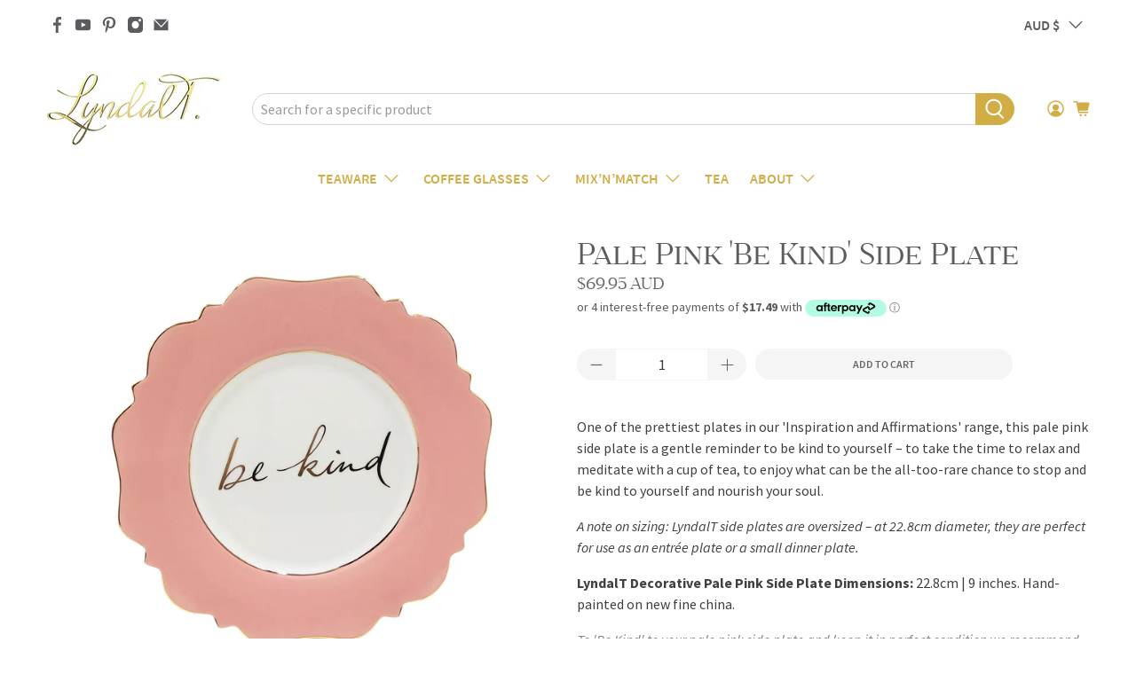

--- FILE ---
content_type: text/javascript; charset=utf-8
request_url: https://lyndalt.com/products/pale-green-create-side-plate.js
body_size: 979
content:
{"id":6634099638460,"title":"Pale Green ‘Create’ Side Plate","handle":"pale-green-create-side-plate","description":"\u003cp class=\"p1\"\u003e\u003cspan style=\"color: #404040;\" data-mce-style=\"color: #404040;\"\u003eWhat are you going to Create today? It can be so easy to get caught up in the day-to-day that we forget to be creative with our time.\u003c\/span\u003e\u003c\/p\u003e\n\u003cp class=\"p1\"\u003e\u003cspan style=\"color: #404040;\" data-mce-style=\"color: #404040;\"\u003eThis beautiful and decorative fine china pale green side plate serves as a gentle reminder to create a beautiful future for you to enjoy ... maybe with a cup of tea?\u003c\/span\u003e\u003c\/p\u003e\n\u003cp class=\"p1\"\u003eThe fresh apple green colour is refreshingly bright and illuminates around the word 'Create'.\u003c\/p\u003e\n\u003cp class=\"p1\"\u003e\u003cspan style=\"color: #404040;\" data-mce-style=\"color: #404040;\"\u003eMix and match with other plates from the ever-popular 'Inspiration \u0026amp; Affirmations' range, or team this pastel piece with a set of tea cups for an inspirational high tea set. \u003c\/span\u003e\u003c\/p\u003e\n\u003cp class=\"p1\"\u003e\u003cspan style=\"color: #404040;\" data-mce-style=\"color: #404040;\"\u003e\u003cem\u003eA note on sizing: LyndalT side plates are oversized – at 22.8cm diameter, they are perfect for use as an entrée plate or a small dinner plate.  \u003c\/em\u003e\u003c\/span\u003e\u003c\/p\u003e\n\u003cmeta charset=\"utf-8\"\u003e\n\u003cp class=\"p1\"\u003e\u003cspan style=\"color: #404040;\" data-mce-style=\"color: #404040;\"\u003e\u003cstrong\u003eLyndalT 'Create'  Pale Green Side Plate Dimensions:\u003c\/strong\u003e 22.8cm | 9 inches. Hand-painted on new fine china.\u003c\/span\u003e\u003c\/p\u003e\n\u003cp class=\"p1\"\u003e\u003cem\u003e\u003cspan style=\"color: #808080;\" data-mce-style=\"color: #808080;\"\u003eTo keep your decorative side plate in the best condition we recommend hand washing in warm soapy water and drying with a soft cloth. Not suitable for use in microwave or convection ovens. Not dishwasher safe. \u003c\/span\u003e\u003c\/em\u003e\u003c\/p\u003e","published_at":"2023-03-09T16:50:02+11:00","created_at":"2021-04-06T13:27:20+10:00","vendor":"LyndalT","type":"Side Plate","tags":["apple","create","elegant","feminine","fine china","gold trims","green","high tea","mint","mix'n'match","Mother's Day","new fine china","pale green","pastel","plate","side plate","spo-default","spo-disabled","unique gift"],"price":6995,"price_min":6995,"price_max":6995,"available":true,"price_varies":false,"compare_at_price":null,"compare_at_price_min":0,"compare_at_price_max":0,"compare_at_price_varies":false,"variants":[{"id":39530817716412,"title":"Default Title","option1":"Default Title","option2":null,"option3":null,"sku":"SP_CRE","requires_shipping":true,"taxable":true,"featured_image":null,"available":true,"name":"Pale Green ‘Create’ Side Plate","public_title":null,"options":["Default Title"],"price":6995,"weight":600,"compare_at_price":null,"inventory_quantity":30,"inventory_management":"shopify","inventory_policy":"deny","barcode":"17716412","requires_selling_plan":false,"selling_plan_allocations":[]}],"images":["\/\/cdn.shopify.com\/s\/files\/1\/0741\/3555\/products\/LyndalT_Sideplate_Pale_Green_Create.jpg?v=1618409745"],"featured_image":"\/\/cdn.shopify.com\/s\/files\/1\/0741\/3555\/products\/LyndalT_Sideplate_Pale_Green_Create.jpg?v=1618409745","options":[{"name":"Title","position":1,"values":["Default Title"]}],"url":"\/products\/pale-green-create-side-plate","media":[{"alt":null,"id":20787147899068,"position":1,"preview_image":{"aspect_ratio":1.0,"height":3024,"width":3024,"src":"https:\/\/cdn.shopify.com\/s\/files\/1\/0741\/3555\/products\/LyndalT_Sideplate_Pale_Green_Create.jpg?v=1618409745"},"aspect_ratio":1.0,"height":3024,"media_type":"image","src":"https:\/\/cdn.shopify.com\/s\/files\/1\/0741\/3555\/products\/LyndalT_Sideplate_Pale_Green_Create.jpg?v=1618409745","width":3024}],"requires_selling_plan":false,"selling_plan_groups":[]}

--- FILE ---
content_type: text/javascript; charset=utf-8
request_url: https://lyndalt.com/products/navy-blue-teacup-saucer-xl-375ml.js
body_size: 284
content:
{"id":2453864480847,"title":"XL Navy Teacup and Saucer","handle":"navy-blue-teacup-saucer-xl-375ml","description":"\u003cp class=\"p1\"\u003e\u003cspan style=\"color: #404040;\"\u003eReminiscent of an inky night sky, our navy blue teacup is highlighted by a gleaming moon-white interior and gold trim that glitters like a million stars. Oh-so-elegant, and understated, this dark blue teacup and saucer set makes a definite statement about your sense of style and is sure to impress no matter what the occasion.\u003c\/span\u003e\u003c\/p\u003e\n\u003cp class=\"p1\"\u003e\u003cstrong\u003e\u003cspan style=\"color: #404040;\"\u003eDark Blue Extra Large Teacup and Saucer Set Dimensions\u003c\/span\u003e\u003c\/strong\u003e\u003cbr data-mce-fragment=\"1\"\u003e\u003cspan style=\"color: #404040;\"\u003eCup: Height - 9.5cm, Diameter - 10.4cm, Capacity - 375ml \u003c\/span\u003e\u003cbr data-mce-fragment=\"1\"\u003e\u003cspan style=\"color: #404040;\"\u003eSaucer: Diameter - 15.2cm\u003c\/span\u003e\u003cbr\u003e\u003cbr\u003e\u003cspan style=\"color: #808080;\"\u003e\u003cem\u003eTo keep your LyndalT dark blue teacup and saucer set in pristine condition, we recommend hand washing in warm soapy water and drying with a soft cloth. Not suitable for use in microwave or convection ovens. Not dishwasher safe.\u003c\/em\u003e\u003c\/span\u003e\u003cbr\u003e\u003c\/p\u003e","published_at":"2022-01-12T13:32:00+11:00","created_at":"2019-03-15T07:05:32+11:00","vendor":"LyndalT","type":"Teacup \u0026 Saucer","tags":["375mL","Blue","Coastal","Extra Large","fine china","fine new bone","fine new china","gold trims","Hand Glazed","High Tea","mix'n'match","Mother's Day","Navy","saucer","spo-default","spo-disabled","Tea","teacup","Teacup and Saucer","XL Teacup"],"price":7995,"price_min":7995,"price_max":7995,"available":false,"price_varies":false,"compare_at_price":null,"compare_at_price_min":0,"compare_at_price_max":0,"compare_at_price_varies":false,"variants":[{"id":21677432701007,"title":"Default Title","option1":"Default Title","option2":null,"option3":null,"sku":"XLTCNFB_NAV","requires_shipping":true,"taxable":true,"featured_image":null,"available":false,"name":"XL Navy Teacup and Saucer","public_title":null,"options":["Default Title"],"price":7995,"weight":520,"compare_at_price":null,"inventory_quantity":-1,"inventory_management":"shopify","inventory_policy":"deny","barcode":"32701007","requires_selling_plan":false,"selling_plan_allocations":[]}],"images":["\/\/cdn.shopify.com\/s\/files\/1\/0741\/3555\/products\/LyndalT_XLTCS_Navy2021.jpg?v=1613203513","\/\/cdn.shopify.com\/s\/files\/1\/0741\/3555\/products\/LyndalT_Saucer_Navy.jpg?v=1613203513","\/\/cdn.shopify.com\/s\/files\/1\/0741\/3555\/products\/LyndalT_XLTCS_navy.jpg?v=1613203513"],"featured_image":"\/\/cdn.shopify.com\/s\/files\/1\/0741\/3555\/products\/LyndalT_XLTCS_Navy2021.jpg?v=1613203513","options":[{"name":"Title","position":1,"values":["Default Title"]}],"url":"\/products\/navy-blue-teacup-saucer-xl-375ml","media":[{"alt":null,"id":15797833040060,"position":1,"preview_image":{"aspect_ratio":1.0,"height":1298,"width":1298,"src":"https:\/\/cdn.shopify.com\/s\/files\/1\/0741\/3555\/products\/LyndalT_XLTCS_Navy2021.jpg?v=1613203513"},"aspect_ratio":1.0,"height":1298,"media_type":"image","src":"https:\/\/cdn.shopify.com\/s\/files\/1\/0741\/3555\/products\/LyndalT_XLTCS_Navy2021.jpg?v=1613203513","width":1298},{"alt":null,"id":1472079822927,"position":2,"preview_image":{"aspect_ratio":1.0,"height":3024,"width":3024,"src":"https:\/\/cdn.shopify.com\/s\/files\/1\/0741\/3555\/products\/LyndalT_Saucer_Navy.jpg?v=1613203513"},"aspect_ratio":1.0,"height":3024,"media_type":"image","src":"https:\/\/cdn.shopify.com\/s\/files\/1\/0741\/3555\/products\/LyndalT_Saucer_Navy.jpg?v=1613203513","width":3024},{"alt":null,"id":1472091586639,"position":3,"preview_image":{"aspect_ratio":1.0,"height":800,"width":800,"src":"https:\/\/cdn.shopify.com\/s\/files\/1\/0741\/3555\/products\/LyndalT_XLTCS_navy.jpg?v=1613203513"},"aspect_ratio":1.0,"height":800,"media_type":"image","src":"https:\/\/cdn.shopify.com\/s\/files\/1\/0741\/3555\/products\/LyndalT_XLTCS_navy.jpg?v=1613203513","width":800}],"requires_selling_plan":false,"selling_plan_groups":[]}

--- FILE ---
content_type: text/javascript; charset=utf-8
request_url: https://lyndalt.com/products/xl-leopard-print-teacup-and-saucer-375ml.js
body_size: 1180
content:
{"id":5635089797,"title":"XL Leopard Print Teacup and Saucer","handle":"xl-leopard-print-teacup-and-saucer-375ml","description":"\u003cp class=\"p1\"\u003e\u003cspan style=\"color: #404040;\"\u003eLeopard print is bringing glamour back in a big way! This best-seller leopard print cup set is both powerful and playful – bringing the tradition of a classic tea cup to a whole new level during this modern era. It's definitely the tea set for you if you are a leopard print lover! Designed for everyday use and strong enough to last generations, wouldn't it be great to pass this tea cup down throughout your family tree, with many great stories shared over hot cuppas along the way.\u003c\/span\u003e\u003c\/p\u003e\n\u003cp class=\"p1\"\u003e\u003cspan style=\"color: #404040;\"\u003e\u003cstrong\u003eLeopard Print Extra Large Tea Cup and Saucer Set Dimensions\u003c\/strong\u003e\u003c\/span\u003e\u003cbr\u003e\u003cspan style=\"color: #404040;\"\u003eCup: Height - 9.5cm, Diameter - 10.4cm, Capacity - 375ml \u003c\/span\u003e\u003cbr\u003e\u003cspan style=\"color: #404040;\"\u003eSaucer: Diameter - 15.2cm\u003c\/span\u003e\u003cbr\u003e\u003cbr\u003e\u003cem\u003e\u003cspan style=\"color: #808080;\"\u003eTo keep your LyndalT leopard print tea cups and saucers in pristine condition, we recommend hand washing in warm soapy water and drying with a soft cloth. Not suitable for use in microwave or convection ovens. Not dishwasher safe.\u003c\/span\u003e\u003c\/em\u003e\u003c\/p\u003e","published_at":"2021-01-08T21:55:00+11:00","created_at":"2016-05-19T15:46:07+10:00","vendor":"LyndalT","type":"Teacup \u0026 Saucer","tags":["375mL","elegant","Extra Large","feminine","fine china","Fine New China","gold trims","Hand Glazed","high tea","leopard","leopard print","mix'n'match","Mother's Day","NEW products","saucer","spo-default","spo-disabled","Tea","teacup","Teacup and Saucer","XL","XL Teacup"],"price":7995,"price_min":7995,"price_max":7995,"available":false,"price_varies":false,"compare_at_price":null,"compare_at_price_min":0,"compare_at_price_max":0,"compare_at_price_varies":false,"variants":[{"id":17830047877,"title":"Default Title","option1":"Default Title","option2":null,"option3":null,"sku":"XLTCNFB_LP","requires_shipping":true,"taxable":true,"featured_image":null,"available":false,"name":"XL Leopard Print Teacup and Saucer","public_title":null,"options":["Default Title"],"price":7995,"weight":520,"compare_at_price":null,"inventory_quantity":0,"inventory_management":"shopify","inventory_policy":"deny","barcode":"30047877","requires_selling_plan":false,"selling_plan_allocations":[]}],"images":["\/\/cdn.shopify.com\/s\/files\/1\/0741\/3555\/products\/LyndalT_XLTCS_LeopardPrint2021.jpg?v=1613169529","\/\/cdn.shopify.com\/s\/files\/1\/0741\/3555\/products\/LyndalT_XLTCS_leopard2_7edba929-f803-45d5-a0b2-76d962899340.jpg?v=1613169529","\/\/cdn.shopify.com\/s\/files\/1\/0741\/3555\/products\/LyndalT_XLTC_leopard_print_2_95ca1989-ee93-44e3-b6f9-4e830da5c7d1.jpg?v=1613169529","\/\/cdn.shopify.com\/s\/files\/1\/0741\/3555\/products\/LyndalT_Saucer_leopard_print_2_b6e98354-0c61-449a-a9c1-ec7716aac481.jpg?v=1613169529","\/\/cdn.shopify.com\/s\/files\/1\/0741\/3555\/products\/LyndalT_XLTCS_Mustard_LeopardPrint.jpg?v=1613169548"],"featured_image":"\/\/cdn.shopify.com\/s\/files\/1\/0741\/3555\/products\/LyndalT_XLTCS_LeopardPrint2021.jpg?v=1613169529","options":[{"name":"Title","position":1,"values":["Default Title"]}],"url":"\/products\/xl-leopard-print-teacup-and-saucer-375ml","media":[{"alt":null,"id":15795830128828,"position":1,"preview_image":{"aspect_ratio":1.0,"height":1320,"width":1320,"src":"https:\/\/cdn.shopify.com\/s\/files\/1\/0741\/3555\/products\/LyndalT_XLTCS_LeopardPrint2021.jpg?v=1613169529"},"aspect_ratio":1.0,"height":1320,"media_type":"image","src":"https:\/\/cdn.shopify.com\/s\/files\/1\/0741\/3555\/products\/LyndalT_XLTCS_LeopardPrint2021.jpg?v=1613169529","width":1320},{"alt":null,"id":83638386767,"position":2,"preview_image":{"aspect_ratio":1.0,"height":2048,"width":2048,"src":"https:\/\/cdn.shopify.com\/s\/files\/1\/0741\/3555\/products\/LyndalT_XLTCS_leopard2_7edba929-f803-45d5-a0b2-76d962899340.jpg?v=1613169529"},"aspect_ratio":1.0,"height":2048,"media_type":"image","src":"https:\/\/cdn.shopify.com\/s\/files\/1\/0741\/3555\/products\/LyndalT_XLTCS_leopard2_7edba929-f803-45d5-a0b2-76d962899340.jpg?v=1613169529","width":2048},{"alt":null,"id":83638419535,"position":3,"preview_image":{"aspect_ratio":1.0,"height":2048,"width":2047,"src":"https:\/\/cdn.shopify.com\/s\/files\/1\/0741\/3555\/products\/LyndalT_XLTC_leopard_print_2_95ca1989-ee93-44e3-b6f9-4e830da5c7d1.jpg?v=1613169529"},"aspect_ratio":1.0,"height":2048,"media_type":"image","src":"https:\/\/cdn.shopify.com\/s\/files\/1\/0741\/3555\/products\/LyndalT_XLTC_leopard_print_2_95ca1989-ee93-44e3-b6f9-4e830da5c7d1.jpg?v=1613169529","width":2047},{"alt":null,"id":83638452303,"position":4,"preview_image":{"aspect_ratio":1.0,"height":2048,"width":2048,"src":"https:\/\/cdn.shopify.com\/s\/files\/1\/0741\/3555\/products\/LyndalT_Saucer_leopard_print_2_b6e98354-0c61-449a-a9c1-ec7716aac481.jpg?v=1613169529"},"aspect_ratio":1.0,"height":2048,"media_type":"image","src":"https:\/\/cdn.shopify.com\/s\/files\/1\/0741\/3555\/products\/LyndalT_Saucer_leopard_print_2_b6e98354-0c61-449a-a9c1-ec7716aac481.jpg?v=1613169529","width":2048},{"alt":null,"id":15795831996604,"position":5,"preview_image":{"aspect_ratio":1.0,"height":1465,"width":1465,"src":"https:\/\/cdn.shopify.com\/s\/files\/1\/0741\/3555\/products\/LyndalT_XLTCS_Mustard_LeopardPrint.jpg?v=1613169548"},"aspect_ratio":1.0,"height":1465,"media_type":"image","src":"https:\/\/cdn.shopify.com\/s\/files\/1\/0741\/3555\/products\/LyndalT_XLTCS_Mustard_LeopardPrint.jpg?v=1613169548","width":1465}],"requires_selling_plan":false,"selling_plan_groups":[]}

--- FILE ---
content_type: text/javascript; charset=utf-8
request_url: https://lyndalt.com/products/red-teacup-saucer-375ml.js
body_size: 798
content:
{"id":3849559493,"title":"XL Red Teacup and Saucer","handle":"red-teacup-saucer-375ml","description":"\u003cp class=\"p1\"\u003e\u003cspan style=\"color: #404040;\"\u003eBold, bright and just a little bit sassy, this ruby-red and gold tea cup will leave you lovestruck! In Chinese culture, red is the colour of happiness, success and good fortune - all things we could do with a little more of in our lives. \u003c\/span\u003e\u003cbr\u003e\u003cbr\u003e\u003cspan style=\"color: #404040;\"\u003eIf you're looking for a new 'lucky' tea cup red could be just the colour you're looking for!  Hand painted on new fine china and kiln fired five times, this tea cup is just as strong as its colour suggests and will last you for years to come.\u003c\/span\u003e\u003cbr\u003e\u003cbr data-mce-fragment=\"1\"\u003e\u003cspan style=\"color: #404040;\"\u003e\u003cstrong\u003eRed Extra Large Tea Cup and Saucer Set Dimensions\u003c\/strong\u003e\u003c\/span\u003e\u003cbr data-mce-fragment=\"1\"\u003e\u003cspan style=\"color: #404040;\"\u003eCup: Height - 9.5cm, Diameter - 10.4cm, Capacity - 375ml \u003c\/span\u003e\u003cbr data-mce-fragment=\"1\"\u003e\u003cspan style=\"color: #404040;\"\u003eSaucer: Diameter - 15.2cm\u003c\/span\u003e\u003cbr\u003e\u003cbr\u003e\u003cspan style=\"color: #808080;\"\u003e\u003cem\u003eTo keep your LyndalT red tea cup and saucer set in pristine condition, we recommend hand washing in warm soapy water and drying with a soft cloth. Not suitable for use in microwave or convection ovens. Not dishwasher safe.\u003c\/em\u003e\u003c\/span\u003e\u003cbr\u003e\u003c\/p\u003e","published_at":"2022-03-10T12:12:48+11:00","created_at":"2016-02-29T12:25:35+11:00","vendor":"LyndalT","type":"Teacup \u0026 Saucer","tags":["375mL","elegant","Extra Large","fine china","Fine New China","gold trims","Hand Glazed","high tea","mix'n'match","Mother's Day","red","saucer","spo-default","spo-disabled","Tea","teacup","Teacup and Saucer","XL","XL Teacup"],"price":7995,"price_min":7995,"price_max":7995,"available":true,"price_varies":false,"compare_at_price":null,"compare_at_price_min":0,"compare_at_price_max":0,"compare_at_price_varies":false,"variants":[{"id":11406368709,"title":"Default Title","option1":"Default Title","option2":null,"option3":null,"sku":"XLTCNFB_RED","requires_shipping":true,"taxable":true,"featured_image":null,"available":true,"name":"XL Red Teacup and Saucer","public_title":null,"options":["Default Title"],"price":7995,"weight":520,"compare_at_price":null,"inventory_quantity":30,"inventory_management":"shopify","inventory_policy":"continue","barcode":"06368709","requires_selling_plan":false,"selling_plan_allocations":[]}],"images":["\/\/cdn.shopify.com\/s\/files\/1\/0741\/3555\/products\/LyndalT_XLTCS_Red2021.jpg?v=1613434207","\/\/cdn.shopify.com\/s\/files\/1\/0741\/3555\/products\/LyndalT_XLTC_red.jpg?v=1613434207","\/\/cdn.shopify.com\/s\/files\/1\/0741\/3555\/products\/LyndalT_Saucer_red_da02f515-8f73-4d08-a4bd-0498b3b02c5d.jpg?v=1613434207","\/\/cdn.shopify.com\/s\/files\/1\/0741\/3555\/products\/LyndalT_XLTCS_red_5064e966-4b8e-49cd-88ac-3dd7d968cb8f.jpg?v=1613434207"],"featured_image":"\/\/cdn.shopify.com\/s\/files\/1\/0741\/3555\/products\/LyndalT_XLTCS_Red2021.jpg?v=1613434207","options":[{"name":"Title","position":1,"values":["Default Title"]}],"url":"\/products\/red-teacup-saucer-375ml","media":[{"alt":null,"id":15813512626364,"position":1,"preview_image":{"aspect_ratio":1.0,"height":1359,"width":1359,"src":"https:\/\/cdn.shopify.com\/s\/files\/1\/0741\/3555\/products\/LyndalT_XLTCS_Red2021.jpg?v=1613434207"},"aspect_ratio":1.0,"height":1359,"media_type":"image","src":"https:\/\/cdn.shopify.com\/s\/files\/1\/0741\/3555\/products\/LyndalT_XLTCS_Red2021.jpg?v=1613434207","width":1359},{"alt":null,"id":39591510095,"position":2,"preview_image":{"aspect_ratio":1.0,"height":2048,"width":2047,"src":"https:\/\/cdn.shopify.com\/s\/files\/1\/0741\/3555\/products\/LyndalT_XLTC_red.jpg?v=1613434207"},"aspect_ratio":1.0,"height":2048,"media_type":"image","src":"https:\/\/cdn.shopify.com\/s\/files\/1\/0741\/3555\/products\/LyndalT_XLTC_red.jpg?v=1613434207","width":2047},{"alt":null,"id":39591542863,"position":3,"preview_image":{"aspect_ratio":1.0,"height":2998,"width":2998,"src":"https:\/\/cdn.shopify.com\/s\/files\/1\/0741\/3555\/products\/LyndalT_Saucer_red_da02f515-8f73-4d08-a4bd-0498b3b02c5d.jpg?v=1613434207"},"aspect_ratio":1.0,"height":2998,"media_type":"image","src":"https:\/\/cdn.shopify.com\/s\/files\/1\/0741\/3555\/products\/LyndalT_Saucer_red_da02f515-8f73-4d08-a4bd-0498b3b02c5d.jpg?v=1613434207","width":2998},{"alt":null,"id":7670196797519,"position":4,"preview_image":{"aspect_ratio":1.0,"height":2998,"width":2997,"src":"https:\/\/cdn.shopify.com\/s\/files\/1\/0741\/3555\/products\/LyndalT_XLTCS_red_5064e966-4b8e-49cd-88ac-3dd7d968cb8f.jpg?v=1613434207"},"aspect_ratio":1.0,"height":2998,"media_type":"image","src":"https:\/\/cdn.shopify.com\/s\/files\/1\/0741\/3555\/products\/LyndalT_XLTCS_red_5064e966-4b8e-49cd-88ac-3dd7d968cb8f.jpg?v=1613434207","width":2997}],"requires_selling_plan":false,"selling_plan_groups":[]}

--- FILE ---
content_type: text/javascript; charset=utf-8
request_url: https://lyndalt.com/products/pale-blue-be-true-side-plate.js
body_size: 314
content:
{"id":2453919432783,"title":"Pale Blue 'Be True' Side Plate","handle":"pale-blue-be-true-side-plate","description":"\u003cp\u003e\u003cspan style=\"color: #404040;\"\u003eAnother of the oh-so-pretty pastels in our 'Inspiration \u0026amp; Affirmations' range, this lovely pale blue side plate is emblazoned with the message 'Be True' and would look as pretty as a picture on a feature wall or as a table centrepiece at your next tea party. Matching perfectly with our pale blue tea cup and saucer sets – you can spoil yourself with a complete set! Who says you can't have your cake and eat it too? \u003c\/span\u003e\u003c\/p\u003e\n\u003cp\u003e\u003cspan style=\"color: #404040;\"\u003e\u003cem\u003eA note on sizing: LyndalT side plates are oversized – at 22.8cm diameter, they are perfect for use as an entrée plate or a small dinner plate.  \u003c\/em\u003e\u003c\/span\u003e\u003c\/p\u003e\n\u003cmeta charset=\"utf-8\"\u003e\n\u003cp\u003e\u003cspan style=\"color: #404040;\"\u003e\u003cstrong\u003eLyndalT 'Be True' Pale Blue Side Plate Dimensions:\u003c\/strong\u003e 22.8cm | 9 inches. Hand-painted on new fine china.\u003c\/span\u003e\u003c\/p\u003e\n\u003cp\u003e\u003cspan style=\"color: #808080;\"\u003e\u003cem\u003eTo keep your pale blue side plate in perfect condition we recommend hand washing in warm soapy water and drying with a soft cloth. Not suitable for use in microwave or convection ovens. Not dishwasher safe. \u003c\/em\u003e\u003c\/span\u003e\u003c\/p\u003e","published_at":"2021-04-14T23:58:48+10:00","created_at":"2019-03-15T07:25:21+11:00","vendor":"LyndalT","type":"Side Plate","tags":["be true","blue","elegant","feature plate","feminine","fine china","gold trims","Hand Glazed","high tea","mix'n'match","Mother's Day","new fine china","pale blue","pastel","plate","side plate","spo-default","spo-disabled","Tea"],"price":6995,"price_min":6995,"price_max":6995,"available":false,"price_varies":false,"compare_at_price":null,"compare_at_price_min":0,"compare_at_price_max":0,"compare_at_price_varies":false,"variants":[{"id":21677726105679,"title":"Default Title","option1":"Default Title","option2":null,"option3":null,"sku":"SP_BTR","requires_shipping":true,"taxable":true,"featured_image":null,"available":false,"name":"Pale Blue 'Be True' Side Plate","public_title":null,"options":["Default Title"],"price":6995,"weight":600,"compare_at_price":null,"inventory_quantity":0,"inventory_management":"shopify","inventory_policy":"deny","barcode":"81996060","requires_selling_plan":false,"selling_plan_allocations":[]}],"images":["\/\/cdn.shopify.com\/s\/files\/1\/0741\/3555\/products\/Pale_Blue_be_true_sideplate.jpg?v=1580104865"],"featured_image":"\/\/cdn.shopify.com\/s\/files\/1\/0741\/3555\/products\/Pale_Blue_be_true_sideplate.jpg?v=1580104865","options":[{"name":"Title","position":1,"values":["Default Title"]}],"url":"\/products\/pale-blue-be-true-side-plate","media":[{"alt":null,"id":6297112445007,"position":1,"preview_image":{"aspect_ratio":1.0,"height":2185,"width":2185,"src":"https:\/\/cdn.shopify.com\/s\/files\/1\/0741\/3555\/products\/Pale_Blue_be_true_sideplate.jpg?v=1580104865"},"aspect_ratio":1.0,"height":2185,"media_type":"image","src":"https:\/\/cdn.shopify.com\/s\/files\/1\/0741\/3555\/products\/Pale_Blue_be_true_sideplate.jpg?v=1580104865","width":2185}],"requires_selling_plan":false,"selling_plan_groups":[]}

--- FILE ---
content_type: text/javascript; charset=utf-8
request_url: https://lyndalt.com/products/navy-blue-teacup-saucer-xl-375ml.js
body_size: 497
content:
{"id":2453864480847,"title":"XL Navy Teacup and Saucer","handle":"navy-blue-teacup-saucer-xl-375ml","description":"\u003cp class=\"p1\"\u003e\u003cspan style=\"color: #404040;\"\u003eReminiscent of an inky night sky, our navy blue teacup is highlighted by a gleaming moon-white interior and gold trim that glitters like a million stars. Oh-so-elegant, and understated, this dark blue teacup and saucer set makes a definite statement about your sense of style and is sure to impress no matter what the occasion.\u003c\/span\u003e\u003c\/p\u003e\n\u003cp class=\"p1\"\u003e\u003cstrong\u003e\u003cspan style=\"color: #404040;\"\u003eDark Blue Extra Large Teacup and Saucer Set Dimensions\u003c\/span\u003e\u003c\/strong\u003e\u003cbr data-mce-fragment=\"1\"\u003e\u003cspan style=\"color: #404040;\"\u003eCup: Height - 9.5cm, Diameter - 10.4cm, Capacity - 375ml \u003c\/span\u003e\u003cbr data-mce-fragment=\"1\"\u003e\u003cspan style=\"color: #404040;\"\u003eSaucer: Diameter - 15.2cm\u003c\/span\u003e\u003cbr\u003e\u003cbr\u003e\u003cspan style=\"color: #808080;\"\u003e\u003cem\u003eTo keep your LyndalT dark blue teacup and saucer set in pristine condition, we recommend hand washing in warm soapy water and drying with a soft cloth. Not suitable for use in microwave or convection ovens. Not dishwasher safe.\u003c\/em\u003e\u003c\/span\u003e\u003cbr\u003e\u003c\/p\u003e","published_at":"2022-01-12T13:32:00+11:00","created_at":"2019-03-15T07:05:32+11:00","vendor":"LyndalT","type":"Teacup \u0026 Saucer","tags":["375mL","Blue","Coastal","Extra Large","fine china","fine new bone","fine new china","gold trims","Hand Glazed","High Tea","mix'n'match","Mother's Day","Navy","saucer","spo-default","spo-disabled","Tea","teacup","Teacup and Saucer","XL Teacup"],"price":7995,"price_min":7995,"price_max":7995,"available":false,"price_varies":false,"compare_at_price":null,"compare_at_price_min":0,"compare_at_price_max":0,"compare_at_price_varies":false,"variants":[{"id":21677432701007,"title":"Default Title","option1":"Default Title","option2":null,"option3":null,"sku":"XLTCNFB_NAV","requires_shipping":true,"taxable":true,"featured_image":null,"available":false,"name":"XL Navy Teacup and Saucer","public_title":null,"options":["Default Title"],"price":7995,"weight":520,"compare_at_price":null,"inventory_quantity":-1,"inventory_management":"shopify","inventory_policy":"deny","barcode":"32701007","requires_selling_plan":false,"selling_plan_allocations":[]}],"images":["\/\/cdn.shopify.com\/s\/files\/1\/0741\/3555\/products\/LyndalT_XLTCS_Navy2021.jpg?v=1613203513","\/\/cdn.shopify.com\/s\/files\/1\/0741\/3555\/products\/LyndalT_Saucer_Navy.jpg?v=1613203513","\/\/cdn.shopify.com\/s\/files\/1\/0741\/3555\/products\/LyndalT_XLTCS_navy.jpg?v=1613203513"],"featured_image":"\/\/cdn.shopify.com\/s\/files\/1\/0741\/3555\/products\/LyndalT_XLTCS_Navy2021.jpg?v=1613203513","options":[{"name":"Title","position":1,"values":["Default Title"]}],"url":"\/products\/navy-blue-teacup-saucer-xl-375ml","media":[{"alt":null,"id":15797833040060,"position":1,"preview_image":{"aspect_ratio":1.0,"height":1298,"width":1298,"src":"https:\/\/cdn.shopify.com\/s\/files\/1\/0741\/3555\/products\/LyndalT_XLTCS_Navy2021.jpg?v=1613203513"},"aspect_ratio":1.0,"height":1298,"media_type":"image","src":"https:\/\/cdn.shopify.com\/s\/files\/1\/0741\/3555\/products\/LyndalT_XLTCS_Navy2021.jpg?v=1613203513","width":1298},{"alt":null,"id":1472079822927,"position":2,"preview_image":{"aspect_ratio":1.0,"height":3024,"width":3024,"src":"https:\/\/cdn.shopify.com\/s\/files\/1\/0741\/3555\/products\/LyndalT_Saucer_Navy.jpg?v=1613203513"},"aspect_ratio":1.0,"height":3024,"media_type":"image","src":"https:\/\/cdn.shopify.com\/s\/files\/1\/0741\/3555\/products\/LyndalT_Saucer_Navy.jpg?v=1613203513","width":3024},{"alt":null,"id":1472091586639,"position":3,"preview_image":{"aspect_ratio":1.0,"height":800,"width":800,"src":"https:\/\/cdn.shopify.com\/s\/files\/1\/0741\/3555\/products\/LyndalT_XLTCS_navy.jpg?v=1613203513"},"aspect_ratio":1.0,"height":800,"media_type":"image","src":"https:\/\/cdn.shopify.com\/s\/files\/1\/0741\/3555\/products\/LyndalT_XLTCS_navy.jpg?v=1613203513","width":800}],"requires_selling_plan":false,"selling_plan_groups":[]}

--- FILE ---
content_type: text/javascript; charset=utf-8
request_url: https://lyndalt.com/products/white-inspire-side-plate.js
body_size: 295
content:
{"id":2453958459471,"title":"White ‘Inspire’ Side Plate","handle":"white-inspire-side-plate","description":"\u003cp class=\"p1\"\u003e\u003cspan style=\"color: #404040;\"\u003eWith pearly white china and lustrous gold calligraphy, this stunning side plate is sure to inspire you! Team it up with other plates from our 'Inspiration and Affirmations' range for a fabulous tea set full of positive messages. \u003c\/span\u003e\u003c\/p\u003e\n\u003cp class=\"p1\"\u003e\u003cspan style=\"color: #404040;\"\u003e\u003cem\u003eA note on sizing: LyndalT side plates are oversized – at 22.8cm diameter, they are perfect for use as an entrée plate or a small dinner plate.  \u003c\/em\u003e\u003c\/span\u003e\u003c\/p\u003e\n\u003cmeta charset=\"utf-8\"\u003e\n\u003cp class=\"p1\"\u003e\u003cspan style=\"color: #404040;\"\u003e\u003cstrong\u003eLyndalT 'Inspire' Decorative White Side Plate Dimensions:\u003c\/strong\u003e 22.8cm | 9 inches. Hand-painted on new fine china.\u003c\/span\u003e\u003c\/p\u003e\n\u003cp class=\"p1\"\u003e\u003cem\u003e\u003cspan style=\"color: #808080;\"\u003eTo keep your white side plate in perfect condition we recommend hand washing in warm soapy water and drying with a soft cloth. Not suitable for use in microwave or convection ovens. Not dishwasher safe. \u003c\/span\u003e\u003c\/em\u003e\u003c\/p\u003e","published_at":"2020-01-27T16:56:01+11:00","created_at":"2019-03-15T07:53:53+11:00","vendor":"LyndalT","type":"Side Plate","tags":["calligraphy","elegant","feminine","fine china","gold trims","high tea","mix'n'match","Mother's Day","new fine china","plate","side plate","spo-default","spo-disabled","unique gift","white"],"price":6995,"price_min":6995,"price_max":6995,"available":true,"price_varies":false,"compare_at_price":null,"compare_at_price_min":0,"compare_at_price_max":0,"compare_at_price_varies":false,"variants":[{"id":21678012465231,"title":"Default Title","option1":"Default Title","option2":null,"option3":null,"sku":"SP_INS","requires_shipping":true,"taxable":true,"featured_image":null,"available":true,"name":"White ‘Inspire’ Side Plate","public_title":null,"options":["Default Title"],"price":6995,"weight":700,"compare_at_price":null,"inventory_quantity":23,"inventory_management":"shopify","inventory_policy":"deny","barcode":"48575365","requires_selling_plan":false,"selling_plan_allocations":[]}],"images":["\/\/cdn.shopify.com\/s\/files\/1\/0741\/3555\/products\/White_Inspire_sideplate.jpg?v=1580105085","\/\/cdn.shopify.com\/s\/files\/1\/0741\/3555\/products\/image.jpg?v=1580105085"],"featured_image":"\/\/cdn.shopify.com\/s\/files\/1\/0741\/3555\/products\/White_Inspire_sideplate.jpg?v=1580105085","options":[{"name":"Title","position":1,"values":["Default Title"]}],"url":"\/products\/white-inspire-side-plate","media":[{"alt":null,"id":6297115066447,"position":1,"preview_image":{"aspect_ratio":1.0,"height":2129,"width":2129,"src":"https:\/\/cdn.shopify.com\/s\/files\/1\/0741\/3555\/products\/White_Inspire_sideplate.jpg?v=1580105085"},"aspect_ratio":1.0,"height":2129,"media_type":"image","src":"https:\/\/cdn.shopify.com\/s\/files\/1\/0741\/3555\/products\/White_Inspire_sideplate.jpg?v=1580105085","width":2129},{"alt":null,"id":1551057125455,"position":2,"preview_image":{"aspect_ratio":1.0,"height":1124,"width":1124,"src":"https:\/\/cdn.shopify.com\/s\/files\/1\/0741\/3555\/products\/image.jpg?v=1580105085"},"aspect_ratio":1.0,"height":1124,"media_type":"image","src":"https:\/\/cdn.shopify.com\/s\/files\/1\/0741\/3555\/products\/image.jpg?v=1580105085","width":1124}],"requires_selling_plan":false,"selling_plan_groups":[]}

--- FILE ---
content_type: text/javascript; charset=utf-8
request_url: https://lyndalt.com/products/pale-pink-be-kind-side-plate.js
body_size: 117
content:
{"id":2453903638607,"title":"Pale Pink 'Be Kind' Side Plate","handle":"pale-pink-be-kind-side-plate","description":"\u003cp\u003e\u003cspan style=\"color: #404040;\"\u003eOne of the prettiest plates in our 'Inspiration and Affirmations' range, this pale pink side plate is a gentle reminder to be kind to yourself – to take the time to relax and meditate with a cup of tea, to enjoy what can be the all-too-rare chance to stop and be kind to yourself and nourish your soul.\u003c\/span\u003e\u003c\/p\u003e\n\u003cp\u003e\u003cspan style=\"color: #404040;\"\u003e\u003cem\u003eA note on sizing: LyndalT side plates are oversized – at 22.8cm diameter, they are perfect for use as an entrée plate or a small dinner plate. \u003c\/em\u003e\u003c\/span\u003e\u003c\/p\u003e\n\u003cmeta charset=\"utf-8\"\u003e\n\u003cp\u003e\u003cspan style=\"color: #404040;\"\u003e\u003c\/span\u003e\u003cspan style=\"color: #404040;\"\u003e\u003cstrong\u003eLyndalT Decorative Pale Pink Side Plate Dimensions:\u003c\/strong\u003e 22.8cm | 9 inches. Hand-painted on new fine china.\u003c\/span\u003e\u003c\/p\u003e\n\u003cp\u003e\u003cspan style=\"color: #808080;\"\u003e\u003cem\u003eTo 'Be Kind' to your pale pink side plate and keep it in perfect condition we recommend hand washing in warm soapy water and drying with a soft cloth. Not suitable for use in microwave or convection ovens. Not dishwasher safe. \u003c\/em\u003e\u003c\/span\u003e\u003c\/p\u003e\n\u003cbr\u003e","published_at":"2019-03-15T07:22:37+11:00","created_at":"2019-03-15T07:19:58+11:00","vendor":"LyndalT","type":"Side Plate","tags":["feature plate","feminine","fine new bone","gold trims","pale pink","pink","rose tea","side plate","spo-default","spo-disabled","tea party"],"price":6995,"price_min":6995,"price_max":6995,"available":true,"price_varies":false,"compare_at_price":null,"compare_at_price_min":0,"compare_at_price_max":0,"compare_at_price_varies":false,"variants":[{"id":21677661159503,"title":"Default Title","option1":"Default Title","option2":null,"option3":null,"sku":"SP_BKD","requires_shipping":true,"taxable":true,"featured_image":null,"available":true,"name":"Pale Pink 'Be Kind' Side Plate","public_title":null,"options":["Default Title"],"price":6995,"weight":600,"compare_at_price":null,"inventory_quantity":30,"inventory_management":"shopify","inventory_policy":"deny","barcode":"53723589","requires_selling_plan":false,"selling_plan_allocations":[]}],"images":["\/\/cdn.shopify.com\/s\/files\/1\/0741\/3555\/products\/Pale_Pink_be_kind_sideplate_4febeab7-7a27-4ce5-91b6-852f913bca02.jpg?v=1580105175"],"featured_image":"\/\/cdn.shopify.com\/s\/files\/1\/0741\/3555\/products\/Pale_Pink_be_kind_sideplate_4febeab7-7a27-4ce5-91b6-852f913bca02.jpg?v=1580105175","options":[{"name":"Title","position":1,"values":["Default Title"]}],"url":"\/products\/pale-pink-be-kind-side-plate","media":[{"alt":null,"id":6297116049487,"position":1,"preview_image":{"aspect_ratio":1.0,"height":2328,"width":2328,"src":"https:\/\/cdn.shopify.com\/s\/files\/1\/0741\/3555\/products\/Pale_Pink_be_kind_sideplate_4febeab7-7a27-4ce5-91b6-852f913bca02.jpg?v=1580105175"},"aspect_ratio":1.0,"height":2328,"media_type":"image","src":"https:\/\/cdn.shopify.com\/s\/files\/1\/0741\/3555\/products\/Pale_Pink_be_kind_sideplate_4febeab7-7a27-4ce5-91b6-852f913bca02.jpg?v=1580105175","width":2328}],"requires_selling_plan":false,"selling_plan_groups":[]}

--- FILE ---
content_type: text/javascript; charset=utf-8
request_url: https://lyndalt.com/products/arterie-stripe-teacup-saucer-xl-375ml.js
body_size: 1431
content:
{"id":2453830434895,"title":"XL Arterie Teacup and Saucer","handle":"arterie-stripe-teacup-saucer-xl-375ml","description":"\u003cp class=\"p1\"\u003e\u003cspan style=\"color: #1785b7;\"\u003e$10 from the RRP sale of each of these special tea cups will be donated to \u003ca href=\"https:\/\/donate.mylifehouse.org.au\/our-supporters\" title=\"LyndalT Chris O'Brien Lifehouse fundraiser\" target=\"_blank\"\u003eChris O'Brien Lifehouse\u003c\/a\u003e to support their amazing work.\u003c\/span\u003e\u003cbr\u003e\u003cbr\u003eShibori is the Japanese art of dying textiles which creates varied and beautiful patterns from indigo dye. Created from an original Shibori-inspired artwork called \u003ca href=\"https:\/\/lyndalt.com\/collections\/arterie\" title=\"Arterie Fine China Collection by LyndalT for Chris O'Brien Life House\" target=\"_blank\"\u003e'Tidal'\u003c\/a\u003e, which hangs in the Radiation Oncology Unit of Chris O'Brien Lifehouse, the creation of the Arterie cup and saucer set was something very close to the heart of the founder of LyndalT. You can find out more about her story \u003ca href=\"https:\/\/lyndalt.com\/pages\/my-story\" title=\"Lyndal's Story\"\u003ehere\u003c\/a\u003e. \u003cbr\u003e\u003cbr\u003eArterie features a richly coloured decal and elegant gold trim on fine china and is a testament to the grace and strength of every person living with cancer. \u003cbr\u003e\u003c\/p\u003e\n\u003cp class=\"p1\"\u003eWith a custom-designed decal applied to new fine china and kiln fired many times, you'll find that while it appears delicate, this tea cup is designed for everyday use and is strong enough to last generations.\u003cbr\u003e\u003cbr data-mce-fragment=\"1\"\u003e\u003cstrong\u003eArterie Extra Large Cup and Saucer Set Dimensions\u003c\/strong\u003e\u003cbr data-mce-fragment=\"1\"\u003eCup: Height - 9.5cm, Diameter - 10.4cm, Capacity - 375ml \u003cbr data-mce-fragment=\"1\"\u003eSaucer: Diameter - 15.2cm\u003cbr\u003e\u003cbr\u003e\u003cspan style=\"color: #808080;\"\u003e\u003cem\u003eTo keep your LyndalT designer tea cup and saucer set in pristine condition, we recommend hand washing in warm soapy water and drying with a soft cloth. Not suitable for use in microwave or convection ovens. Not dishwasher safe.\u003c\/em\u003e\u003c\/span\u003e\u003cbr\u003e\u003c\/p\u003e","published_at":"2022-03-10T12:12:54+11:00","created_at":"2019-03-15T06:48:29+11:00","vendor":"LyndalT","type":"Teacup \u0026 Saucer","tags":["375mL","Arterie","blue","blue and white","Coastal","Extra Large","fine china","fine new bone","fine new china","gold trims","Hand Glazed","High Tea","mix'n'match","Mother's Day","mustard","nautical","Navy","navy striped","saucer","spo-default","spo-disabled","Tea","teacup","Teacup and Saucer","XL Teacup"],"price":7995,"price_min":7995,"price_max":7995,"available":true,"price_varies":false,"compare_at_price":null,"compare_at_price_min":0,"compare_at_price_max":0,"compare_at_price_varies":false,"variants":[{"id":21677158400079,"title":"Default Title","option1":"Default Title","option2":null,"option3":null,"sku":"XLTCNFB_ART","requires_shipping":true,"taxable":true,"featured_image":null,"available":true,"name":"XL Arterie Teacup and Saucer","public_title":null,"options":["Default Title"],"price":7995,"weight":520,"compare_at_price":null,"inventory_quantity":30,"inventory_management":"shopify","inventory_policy":"continue","barcode":"04539589","requires_selling_plan":false,"selling_plan_allocations":[]}],"images":["\/\/cdn.shopify.com\/s\/files\/1\/0741\/3555\/products\/LyndalT_XLTCS_Arterie2.jpg?v=1643703421","\/\/cdn.shopify.com\/s\/files\/1\/0741\/3555\/products\/LyndalT_Saucer_Arterie_93993507-7932-4676-992b-74b25157c393.jpg?v=1643703421","\/\/cdn.shopify.com\/s\/files\/1\/0741\/3555\/products\/ArterieCollection.jpg?v=1643703421"],"featured_image":"\/\/cdn.shopify.com\/s\/files\/1\/0741\/3555\/products\/LyndalT_XLTCS_Arterie2.jpg?v=1643703421","options":[{"name":"Title","position":1,"values":["Default Title"]}],"url":"\/products\/arterie-stripe-teacup-saucer-xl-375ml","media":[{"alt":null,"id":24367502295228,"position":1,"preview_image":{"aspect_ratio":1.0,"height":493,"width":493,"src":"https:\/\/cdn.shopify.com\/s\/files\/1\/0741\/3555\/products\/LyndalT_XLTCS_Arterie2.jpg?v=1643703421"},"aspect_ratio":1.0,"height":493,"media_type":"image","src":"https:\/\/cdn.shopify.com\/s\/files\/1\/0741\/3555\/products\/LyndalT_XLTCS_Arterie2.jpg?v=1643703421","width":493},{"alt":null,"id":1472087556175,"position":2,"preview_image":{"aspect_ratio":1.0,"height":3024,"width":3024,"src":"https:\/\/cdn.shopify.com\/s\/files\/1\/0741\/3555\/products\/LyndalT_Saucer_Arterie_93993507-7932-4676-992b-74b25157c393.jpg?v=1643703421"},"aspect_ratio":1.0,"height":3024,"media_type":"image","src":"https:\/\/cdn.shopify.com\/s\/files\/1\/0741\/3555\/products\/LyndalT_Saucer_Arterie_93993507-7932-4676-992b-74b25157c393.jpg?v=1643703421","width":3024},{"alt":null,"id":24251010449596,"position":3,"preview_image":{"aspect_ratio":0.732,"height":1882,"width":1377,"src":"https:\/\/cdn.shopify.com\/s\/files\/1\/0741\/3555\/products\/ArterieCollection.jpg?v=1643703421"},"aspect_ratio":0.732,"height":1882,"media_type":"image","src":"https:\/\/cdn.shopify.com\/s\/files\/1\/0741\/3555\/products\/ArterieCollection.jpg?v=1643703421","width":1377}],"requires_selling_plan":false,"selling_plan_groups":[]}

--- FILE ---
content_type: text/javascript; charset=utf-8
request_url: https://lyndalt.com/products/xl-leopard-print-teacup-and-saucer-375ml.js
body_size: 540
content:
{"id":5635089797,"title":"XL Leopard Print Teacup and Saucer","handle":"xl-leopard-print-teacup-and-saucer-375ml","description":"\u003cp class=\"p1\"\u003e\u003cspan style=\"color: #404040;\"\u003eLeopard print is bringing glamour back in a big way! This best-seller leopard print cup set is both powerful and playful – bringing the tradition of a classic tea cup to a whole new level during this modern era. It's definitely the tea set for you if you are a leopard print lover! Designed for everyday use and strong enough to last generations, wouldn't it be great to pass this tea cup down throughout your family tree, with many great stories shared over hot cuppas along the way.\u003c\/span\u003e\u003c\/p\u003e\n\u003cp class=\"p1\"\u003e\u003cspan style=\"color: #404040;\"\u003e\u003cstrong\u003eLeopard Print Extra Large Tea Cup and Saucer Set Dimensions\u003c\/strong\u003e\u003c\/span\u003e\u003cbr\u003e\u003cspan style=\"color: #404040;\"\u003eCup: Height - 9.5cm, Diameter - 10.4cm, Capacity - 375ml \u003c\/span\u003e\u003cbr\u003e\u003cspan style=\"color: #404040;\"\u003eSaucer: Diameter - 15.2cm\u003c\/span\u003e\u003cbr\u003e\u003cbr\u003e\u003cem\u003e\u003cspan style=\"color: #808080;\"\u003eTo keep your LyndalT leopard print tea cups and saucers in pristine condition, we recommend hand washing in warm soapy water and drying with a soft cloth. Not suitable for use in microwave or convection ovens. Not dishwasher safe.\u003c\/span\u003e\u003c\/em\u003e\u003c\/p\u003e","published_at":"2021-01-08T21:55:00+11:00","created_at":"2016-05-19T15:46:07+10:00","vendor":"LyndalT","type":"Teacup \u0026 Saucer","tags":["375mL","elegant","Extra Large","feminine","fine china","Fine New China","gold trims","Hand Glazed","high tea","leopard","leopard print","mix'n'match","Mother's Day","NEW products","saucer","spo-default","spo-disabled","Tea","teacup","Teacup and Saucer","XL","XL Teacup"],"price":7995,"price_min":7995,"price_max":7995,"available":false,"price_varies":false,"compare_at_price":null,"compare_at_price_min":0,"compare_at_price_max":0,"compare_at_price_varies":false,"variants":[{"id":17830047877,"title":"Default Title","option1":"Default Title","option2":null,"option3":null,"sku":"XLTCNFB_LP","requires_shipping":true,"taxable":true,"featured_image":null,"available":false,"name":"XL Leopard Print Teacup and Saucer","public_title":null,"options":["Default Title"],"price":7995,"weight":520,"compare_at_price":null,"inventory_quantity":0,"inventory_management":"shopify","inventory_policy":"deny","barcode":"30047877","requires_selling_plan":false,"selling_plan_allocations":[]}],"images":["\/\/cdn.shopify.com\/s\/files\/1\/0741\/3555\/products\/LyndalT_XLTCS_LeopardPrint2021.jpg?v=1613169529","\/\/cdn.shopify.com\/s\/files\/1\/0741\/3555\/products\/LyndalT_XLTCS_leopard2_7edba929-f803-45d5-a0b2-76d962899340.jpg?v=1613169529","\/\/cdn.shopify.com\/s\/files\/1\/0741\/3555\/products\/LyndalT_XLTC_leopard_print_2_95ca1989-ee93-44e3-b6f9-4e830da5c7d1.jpg?v=1613169529","\/\/cdn.shopify.com\/s\/files\/1\/0741\/3555\/products\/LyndalT_Saucer_leopard_print_2_b6e98354-0c61-449a-a9c1-ec7716aac481.jpg?v=1613169529","\/\/cdn.shopify.com\/s\/files\/1\/0741\/3555\/products\/LyndalT_XLTCS_Mustard_LeopardPrint.jpg?v=1613169548"],"featured_image":"\/\/cdn.shopify.com\/s\/files\/1\/0741\/3555\/products\/LyndalT_XLTCS_LeopardPrint2021.jpg?v=1613169529","options":[{"name":"Title","position":1,"values":["Default Title"]}],"url":"\/products\/xl-leopard-print-teacup-and-saucer-375ml","media":[{"alt":null,"id":15795830128828,"position":1,"preview_image":{"aspect_ratio":1.0,"height":1320,"width":1320,"src":"https:\/\/cdn.shopify.com\/s\/files\/1\/0741\/3555\/products\/LyndalT_XLTCS_LeopardPrint2021.jpg?v=1613169529"},"aspect_ratio":1.0,"height":1320,"media_type":"image","src":"https:\/\/cdn.shopify.com\/s\/files\/1\/0741\/3555\/products\/LyndalT_XLTCS_LeopardPrint2021.jpg?v=1613169529","width":1320},{"alt":null,"id":83638386767,"position":2,"preview_image":{"aspect_ratio":1.0,"height":2048,"width":2048,"src":"https:\/\/cdn.shopify.com\/s\/files\/1\/0741\/3555\/products\/LyndalT_XLTCS_leopard2_7edba929-f803-45d5-a0b2-76d962899340.jpg?v=1613169529"},"aspect_ratio":1.0,"height":2048,"media_type":"image","src":"https:\/\/cdn.shopify.com\/s\/files\/1\/0741\/3555\/products\/LyndalT_XLTCS_leopard2_7edba929-f803-45d5-a0b2-76d962899340.jpg?v=1613169529","width":2048},{"alt":null,"id":83638419535,"position":3,"preview_image":{"aspect_ratio":1.0,"height":2048,"width":2047,"src":"https:\/\/cdn.shopify.com\/s\/files\/1\/0741\/3555\/products\/LyndalT_XLTC_leopard_print_2_95ca1989-ee93-44e3-b6f9-4e830da5c7d1.jpg?v=1613169529"},"aspect_ratio":1.0,"height":2048,"media_type":"image","src":"https:\/\/cdn.shopify.com\/s\/files\/1\/0741\/3555\/products\/LyndalT_XLTC_leopard_print_2_95ca1989-ee93-44e3-b6f9-4e830da5c7d1.jpg?v=1613169529","width":2047},{"alt":null,"id":83638452303,"position":4,"preview_image":{"aspect_ratio":1.0,"height":2048,"width":2048,"src":"https:\/\/cdn.shopify.com\/s\/files\/1\/0741\/3555\/products\/LyndalT_Saucer_leopard_print_2_b6e98354-0c61-449a-a9c1-ec7716aac481.jpg?v=1613169529"},"aspect_ratio":1.0,"height":2048,"media_type":"image","src":"https:\/\/cdn.shopify.com\/s\/files\/1\/0741\/3555\/products\/LyndalT_Saucer_leopard_print_2_b6e98354-0c61-449a-a9c1-ec7716aac481.jpg?v=1613169529","width":2048},{"alt":null,"id":15795831996604,"position":5,"preview_image":{"aspect_ratio":1.0,"height":1465,"width":1465,"src":"https:\/\/cdn.shopify.com\/s\/files\/1\/0741\/3555\/products\/LyndalT_XLTCS_Mustard_LeopardPrint.jpg?v=1613169548"},"aspect_ratio":1.0,"height":1465,"media_type":"image","src":"https:\/\/cdn.shopify.com\/s\/files\/1\/0741\/3555\/products\/LyndalT_XLTCS_Mustard_LeopardPrint.jpg?v=1613169548","width":1465}],"requires_selling_plan":false,"selling_plan_groups":[]}

--- FILE ---
content_type: text/javascript; charset=utf-8
request_url: https://lyndalt.com/products/red-teacup-saucer-375ml.js
body_size: 443
content:
{"id":3849559493,"title":"XL Red Teacup and Saucer","handle":"red-teacup-saucer-375ml","description":"\u003cp class=\"p1\"\u003e\u003cspan style=\"color: #404040;\"\u003eBold, bright and just a little bit sassy, this ruby-red and gold tea cup will leave you lovestruck! In Chinese culture, red is the colour of happiness, success and good fortune - all things we could do with a little more of in our lives. \u003c\/span\u003e\u003cbr\u003e\u003cbr\u003e\u003cspan style=\"color: #404040;\"\u003eIf you're looking for a new 'lucky' tea cup red could be just the colour you're looking for!  Hand painted on new fine china and kiln fired five times, this tea cup is just as strong as its colour suggests and will last you for years to come.\u003c\/span\u003e\u003cbr\u003e\u003cbr data-mce-fragment=\"1\"\u003e\u003cspan style=\"color: #404040;\"\u003e\u003cstrong\u003eRed Extra Large Tea Cup and Saucer Set Dimensions\u003c\/strong\u003e\u003c\/span\u003e\u003cbr data-mce-fragment=\"1\"\u003e\u003cspan style=\"color: #404040;\"\u003eCup: Height - 9.5cm, Diameter - 10.4cm, Capacity - 375ml \u003c\/span\u003e\u003cbr data-mce-fragment=\"1\"\u003e\u003cspan style=\"color: #404040;\"\u003eSaucer: Diameter - 15.2cm\u003c\/span\u003e\u003cbr\u003e\u003cbr\u003e\u003cspan style=\"color: #808080;\"\u003e\u003cem\u003eTo keep your LyndalT red tea cup and saucer set in pristine condition, we recommend hand washing in warm soapy water and drying with a soft cloth. Not suitable for use in microwave or convection ovens. Not dishwasher safe.\u003c\/em\u003e\u003c\/span\u003e\u003cbr\u003e\u003c\/p\u003e","published_at":"2022-03-10T12:12:48+11:00","created_at":"2016-02-29T12:25:35+11:00","vendor":"LyndalT","type":"Teacup \u0026 Saucer","tags":["375mL","elegant","Extra Large","fine china","Fine New China","gold trims","Hand Glazed","high tea","mix'n'match","Mother's Day","red","saucer","spo-default","spo-disabled","Tea","teacup","Teacup and Saucer","XL","XL Teacup"],"price":7995,"price_min":7995,"price_max":7995,"available":true,"price_varies":false,"compare_at_price":null,"compare_at_price_min":0,"compare_at_price_max":0,"compare_at_price_varies":false,"variants":[{"id":11406368709,"title":"Default Title","option1":"Default Title","option2":null,"option3":null,"sku":"XLTCNFB_RED","requires_shipping":true,"taxable":true,"featured_image":null,"available":true,"name":"XL Red Teacup and Saucer","public_title":null,"options":["Default Title"],"price":7995,"weight":520,"compare_at_price":null,"inventory_quantity":30,"inventory_management":"shopify","inventory_policy":"continue","barcode":"06368709","requires_selling_plan":false,"selling_plan_allocations":[]}],"images":["\/\/cdn.shopify.com\/s\/files\/1\/0741\/3555\/products\/LyndalT_XLTCS_Red2021.jpg?v=1613434207","\/\/cdn.shopify.com\/s\/files\/1\/0741\/3555\/products\/LyndalT_XLTC_red.jpg?v=1613434207","\/\/cdn.shopify.com\/s\/files\/1\/0741\/3555\/products\/LyndalT_Saucer_red_da02f515-8f73-4d08-a4bd-0498b3b02c5d.jpg?v=1613434207","\/\/cdn.shopify.com\/s\/files\/1\/0741\/3555\/products\/LyndalT_XLTCS_red_5064e966-4b8e-49cd-88ac-3dd7d968cb8f.jpg?v=1613434207"],"featured_image":"\/\/cdn.shopify.com\/s\/files\/1\/0741\/3555\/products\/LyndalT_XLTCS_Red2021.jpg?v=1613434207","options":[{"name":"Title","position":1,"values":["Default Title"]}],"url":"\/products\/red-teacup-saucer-375ml","media":[{"alt":null,"id":15813512626364,"position":1,"preview_image":{"aspect_ratio":1.0,"height":1359,"width":1359,"src":"https:\/\/cdn.shopify.com\/s\/files\/1\/0741\/3555\/products\/LyndalT_XLTCS_Red2021.jpg?v=1613434207"},"aspect_ratio":1.0,"height":1359,"media_type":"image","src":"https:\/\/cdn.shopify.com\/s\/files\/1\/0741\/3555\/products\/LyndalT_XLTCS_Red2021.jpg?v=1613434207","width":1359},{"alt":null,"id":39591510095,"position":2,"preview_image":{"aspect_ratio":1.0,"height":2048,"width":2047,"src":"https:\/\/cdn.shopify.com\/s\/files\/1\/0741\/3555\/products\/LyndalT_XLTC_red.jpg?v=1613434207"},"aspect_ratio":1.0,"height":2048,"media_type":"image","src":"https:\/\/cdn.shopify.com\/s\/files\/1\/0741\/3555\/products\/LyndalT_XLTC_red.jpg?v=1613434207","width":2047},{"alt":null,"id":39591542863,"position":3,"preview_image":{"aspect_ratio":1.0,"height":2998,"width":2998,"src":"https:\/\/cdn.shopify.com\/s\/files\/1\/0741\/3555\/products\/LyndalT_Saucer_red_da02f515-8f73-4d08-a4bd-0498b3b02c5d.jpg?v=1613434207"},"aspect_ratio":1.0,"height":2998,"media_type":"image","src":"https:\/\/cdn.shopify.com\/s\/files\/1\/0741\/3555\/products\/LyndalT_Saucer_red_da02f515-8f73-4d08-a4bd-0498b3b02c5d.jpg?v=1613434207","width":2998},{"alt":null,"id":7670196797519,"position":4,"preview_image":{"aspect_ratio":1.0,"height":2998,"width":2997,"src":"https:\/\/cdn.shopify.com\/s\/files\/1\/0741\/3555\/products\/LyndalT_XLTCS_red_5064e966-4b8e-49cd-88ac-3dd7d968cb8f.jpg?v=1613434207"},"aspect_ratio":1.0,"height":2998,"media_type":"image","src":"https:\/\/cdn.shopify.com\/s\/files\/1\/0741\/3555\/products\/LyndalT_XLTCS_red_5064e966-4b8e-49cd-88ac-3dd7d968cb8f.jpg?v=1613434207","width":2997}],"requires_selling_plan":false,"selling_plan_groups":[]}

--- FILE ---
content_type: text/javascript; charset=utf-8
request_url: https://lyndalt.com/products/nautical-striped-teacup-saucer-xl-375ml.js
body_size: 1066
content:
{"id":6016223621,"title":"XL Navy Stripe Teacup and Saucer","handle":"nautical-striped-teacup-saucer-xl-375ml","description":"\u003cp class=\"p1\"\u003e\u003cspan style=\"color: #404040;\"\u003eIf you do like to be beside the seaside, you'll fall in love with our nautical-themed cup and saucer set. Featuring a fun navy-and-white stripe and a glossy gold trim, this is the perfect cup for enjoying tea on the deck while you look out over a coastal view (or dream of having one!). With a custom-designed decal applied to new fine china and kiln fired multiple times, you'll find that while it appears delicate, this tea cup is designed for everyday use. \u003c\/span\u003e\u003cbr\u003e\u003cbr data-mce-fragment=\"1\"\u003e\u003cspan style=\"color: #404040;\"\u003e\u003cstrong\u003eNavy Stripe Extra Large Tea Cup and Saucer Set Dimensions\u003c\/strong\u003e\u003c\/span\u003e\u003cbr data-mce-fragment=\"1\"\u003e\u003cspan style=\"color: #404040;\"\u003eCup: Height - 9.5cm, Diameter - 10.4cm, Capacity - 375ml \u003c\/span\u003e\u003cbr data-mce-fragment=\"1\"\u003e\u003cspan style=\"color: #404040;\"\u003eSaucer: Diameter - 15.2cm\u003c\/span\u003e\u003cbr\u003e\u003cbr\u003e\u003cspan style=\"color: #808080;\"\u003e\u003cem\u003eTo keep your LyndalT nautical stripe tea cup and saucer set in pristine condition, we recommend hand washing in warm soapy water and drying with a soft cloth. Not suitable for use in microwave or convection ovens. Not dishwasher safe.\u003c\/em\u003e\u003c\/span\u003e\u003cbr\u003e\u003c\/p\u003e","published_at":"2025-02-26T16:38:24+11:00","created_at":"2016-07-31T17:00:04+10:00","vendor":"LyndalT","type":"Teacup \u0026 Saucer","tags":["375mL","Coastal","Extra Large","fine china","fine new bone","fine new china","gold trims","Hand Glazed","High Tea","mix'n'match","Mother's Day","nautical","Navy Stripe","navy striped","saucer","sold out","spo-default","spo-disabled","stripe","Tea","teacup","Teacup and Saucer","XL Teacup"],"price":7995,"price_min":7995,"price_max":7995,"available":false,"price_varies":false,"compare_at_price":null,"compare_at_price_min":0,"compare_at_price_max":0,"compare_at_price_varies":false,"variants":[{"id":19404539589,"title":"Default Title","option1":"Default Title","option2":null,"option3":null,"sku":"XLTCNFB_NST","requires_shipping":true,"taxable":true,"featured_image":null,"available":false,"name":"XL Navy Stripe Teacup and Saucer","public_title":null,"options":["Default Title"],"price":7995,"weight":520,"compare_at_price":null,"inventory_quantity":-2,"inventory_management":"shopify","inventory_policy":"deny","barcode":"04539589","requires_selling_plan":false,"selling_plan_allocations":[]}],"images":["\/\/cdn.shopify.com\/s\/files\/1\/0741\/3555\/products\/LyndalT_XLTCS_breton_stripe.jpg?v=1476754158","\/\/cdn.shopify.com\/s\/files\/1\/0741\/3555\/products\/LyndalT_XLTC_nautical.jpg?v=1476754158","\/\/cdn.shopify.com\/s\/files\/1\/0741\/3555\/products\/LyndalT_Saucer_striped.jpg?v=1476754158","\/\/cdn.shopify.com\/s\/files\/1\/0741\/3555\/products\/Nautical_LyndalT_XLTCS.jpg?v=1476754158"],"featured_image":"\/\/cdn.shopify.com\/s\/files\/1\/0741\/3555\/products\/LyndalT_XLTCS_breton_stripe.jpg?v=1476754158","options":[{"name":"Title","position":1,"values":["Default Title"]}],"url":"\/products\/nautical-striped-teacup-saucer-xl-375ml","media":[{"alt":null,"id":100185145423,"position":1,"preview_image":{"aspect_ratio":1.0,"height":2048,"width":2047,"src":"https:\/\/cdn.shopify.com\/s\/files\/1\/0741\/3555\/products\/LyndalT_XLTCS_breton_stripe.jpg?v=1476754158"},"aspect_ratio":1.0,"height":2048,"media_type":"image","src":"https:\/\/cdn.shopify.com\/s\/files\/1\/0741\/3555\/products\/LyndalT_XLTCS_breton_stripe.jpg?v=1476754158","width":2047},{"alt":null,"id":100185178191,"position":2,"preview_image":{"aspect_ratio":1.0,"height":2048,"width":2047,"src":"https:\/\/cdn.shopify.com\/s\/files\/1\/0741\/3555\/products\/LyndalT_XLTC_nautical.jpg?v=1476754158"},"aspect_ratio":1.0,"height":2048,"media_type":"image","src":"https:\/\/cdn.shopify.com\/s\/files\/1\/0741\/3555\/products\/LyndalT_XLTC_nautical.jpg?v=1476754158","width":2047},{"alt":null,"id":100185210959,"position":3,"preview_image":{"aspect_ratio":1.0,"height":2048,"width":2048,"src":"https:\/\/cdn.shopify.com\/s\/files\/1\/0741\/3555\/products\/LyndalT_Saucer_striped.jpg?v=1476754158"},"aspect_ratio":1.0,"height":2048,"media_type":"image","src":"https:\/\/cdn.shopify.com\/s\/files\/1\/0741\/3555\/products\/LyndalT_Saucer_striped.jpg?v=1476754158","width":2048},{"alt":null,"id":100185243727,"position":4,"preview_image":{"aspect_ratio":1.0,"height":2048,"width":2048,"src":"https:\/\/cdn.shopify.com\/s\/files\/1\/0741\/3555\/products\/Nautical_LyndalT_XLTCS.jpg?v=1476754158"},"aspect_ratio":1.0,"height":2048,"media_type":"image","src":"https:\/\/cdn.shopify.com\/s\/files\/1\/0741\/3555\/products\/Nautical_LyndalT_XLTCS.jpg?v=1476754158","width":2048}],"requires_selling_plan":false,"selling_plan_groups":[]}

--- FILE ---
content_type: text/javascript; charset=utf-8
request_url: https://lyndalt.com/products/pale-pink-be-kind-side-plate.js
body_size: 854
content:
{"id":2453903638607,"title":"Pale Pink 'Be Kind' Side Plate","handle":"pale-pink-be-kind-side-plate","description":"\u003cp\u003e\u003cspan style=\"color: #404040;\"\u003eOne of the prettiest plates in our 'Inspiration and Affirmations' range, this pale pink side plate is a gentle reminder to be kind to yourself – to take the time to relax and meditate with a cup of tea, to enjoy what can be the all-too-rare chance to stop and be kind to yourself and nourish your soul.\u003c\/span\u003e\u003c\/p\u003e\n\u003cp\u003e\u003cspan style=\"color: #404040;\"\u003e\u003cem\u003eA note on sizing: LyndalT side plates are oversized – at 22.8cm diameter, they are perfect for use as an entrée plate or a small dinner plate. \u003c\/em\u003e\u003c\/span\u003e\u003c\/p\u003e\n\u003cmeta charset=\"utf-8\"\u003e\n\u003cp\u003e\u003cspan style=\"color: #404040;\"\u003e\u003c\/span\u003e\u003cspan style=\"color: #404040;\"\u003e\u003cstrong\u003eLyndalT Decorative Pale Pink Side Plate Dimensions:\u003c\/strong\u003e 22.8cm | 9 inches. Hand-painted on new fine china.\u003c\/span\u003e\u003c\/p\u003e\n\u003cp\u003e\u003cspan style=\"color: #808080;\"\u003e\u003cem\u003eTo 'Be Kind' to your pale pink side plate and keep it in perfect condition we recommend hand washing in warm soapy water and drying with a soft cloth. Not suitable for use in microwave or convection ovens. Not dishwasher safe. \u003c\/em\u003e\u003c\/span\u003e\u003c\/p\u003e\n\u003cbr\u003e","published_at":"2019-03-15T07:22:37+11:00","created_at":"2019-03-15T07:19:58+11:00","vendor":"LyndalT","type":"Side Plate","tags":["feature plate","feminine","fine new bone","gold trims","pale pink","pink","rose tea","side plate","spo-default","spo-disabled","tea party"],"price":6995,"price_min":6995,"price_max":6995,"available":true,"price_varies":false,"compare_at_price":null,"compare_at_price_min":0,"compare_at_price_max":0,"compare_at_price_varies":false,"variants":[{"id":21677661159503,"title":"Default Title","option1":"Default Title","option2":null,"option3":null,"sku":"SP_BKD","requires_shipping":true,"taxable":true,"featured_image":null,"available":true,"name":"Pale Pink 'Be Kind' Side Plate","public_title":null,"options":["Default Title"],"price":6995,"weight":600,"compare_at_price":null,"inventory_quantity":30,"inventory_management":"shopify","inventory_policy":"deny","barcode":"53723589","requires_selling_plan":false,"selling_plan_allocations":[]}],"images":["\/\/cdn.shopify.com\/s\/files\/1\/0741\/3555\/products\/Pale_Pink_be_kind_sideplate_4febeab7-7a27-4ce5-91b6-852f913bca02.jpg?v=1580105175"],"featured_image":"\/\/cdn.shopify.com\/s\/files\/1\/0741\/3555\/products\/Pale_Pink_be_kind_sideplate_4febeab7-7a27-4ce5-91b6-852f913bca02.jpg?v=1580105175","options":[{"name":"Title","position":1,"values":["Default Title"]}],"url":"\/products\/pale-pink-be-kind-side-plate","media":[{"alt":null,"id":6297116049487,"position":1,"preview_image":{"aspect_ratio":1.0,"height":2328,"width":2328,"src":"https:\/\/cdn.shopify.com\/s\/files\/1\/0741\/3555\/products\/Pale_Pink_be_kind_sideplate_4febeab7-7a27-4ce5-91b6-852f913bca02.jpg?v=1580105175"},"aspect_ratio":1.0,"height":2328,"media_type":"image","src":"https:\/\/cdn.shopify.com\/s\/files\/1\/0741\/3555\/products\/Pale_Pink_be_kind_sideplate_4febeab7-7a27-4ce5-91b6-852f913bca02.jpg?v=1580105175","width":2328}],"requires_selling_plan":false,"selling_plan_groups":[]}

--- FILE ---
content_type: text/javascript; charset=utf-8
request_url: https://lyndalt.com/products/arterie-stripe-teacup-saucer-xl-375ml.js
body_size: 1365
content:
{"id":2453830434895,"title":"XL Arterie Teacup and Saucer","handle":"arterie-stripe-teacup-saucer-xl-375ml","description":"\u003cp class=\"p1\"\u003e\u003cspan style=\"color: #1785b7;\"\u003e$10 from the RRP sale of each of these special tea cups will be donated to \u003ca href=\"https:\/\/donate.mylifehouse.org.au\/our-supporters\" title=\"LyndalT Chris O'Brien Lifehouse fundraiser\" target=\"_blank\"\u003eChris O'Brien Lifehouse\u003c\/a\u003e to support their amazing work.\u003c\/span\u003e\u003cbr\u003e\u003cbr\u003eShibori is the Japanese art of dying textiles which creates varied and beautiful patterns from indigo dye. Created from an original Shibori-inspired artwork called \u003ca href=\"https:\/\/lyndalt.com\/collections\/arterie\" title=\"Arterie Fine China Collection by LyndalT for Chris O'Brien Life House\" target=\"_blank\"\u003e'Tidal'\u003c\/a\u003e, which hangs in the Radiation Oncology Unit of Chris O'Brien Lifehouse, the creation of the Arterie cup and saucer set was something very close to the heart of the founder of LyndalT. You can find out more about her story \u003ca href=\"https:\/\/lyndalt.com\/pages\/my-story\" title=\"Lyndal's Story\"\u003ehere\u003c\/a\u003e. \u003cbr\u003e\u003cbr\u003eArterie features a richly coloured decal and elegant gold trim on fine china and is a testament to the grace and strength of every person living with cancer. \u003cbr\u003e\u003c\/p\u003e\n\u003cp class=\"p1\"\u003eWith a custom-designed decal applied to new fine china and kiln fired many times, you'll find that while it appears delicate, this tea cup is designed for everyday use and is strong enough to last generations.\u003cbr\u003e\u003cbr data-mce-fragment=\"1\"\u003e\u003cstrong\u003eArterie Extra Large Cup and Saucer Set Dimensions\u003c\/strong\u003e\u003cbr data-mce-fragment=\"1\"\u003eCup: Height - 9.5cm, Diameter - 10.4cm, Capacity - 375ml \u003cbr data-mce-fragment=\"1\"\u003eSaucer: Diameter - 15.2cm\u003cbr\u003e\u003cbr\u003e\u003cspan style=\"color: #808080;\"\u003e\u003cem\u003eTo keep your LyndalT designer tea cup and saucer set in pristine condition, we recommend hand washing in warm soapy water and drying with a soft cloth. Not suitable for use in microwave or convection ovens. Not dishwasher safe.\u003c\/em\u003e\u003c\/span\u003e\u003cbr\u003e\u003c\/p\u003e","published_at":"2022-03-10T12:12:54+11:00","created_at":"2019-03-15T06:48:29+11:00","vendor":"LyndalT","type":"Teacup \u0026 Saucer","tags":["375mL","Arterie","blue","blue and white","Coastal","Extra Large","fine china","fine new bone","fine new china","gold trims","Hand Glazed","High Tea","mix'n'match","Mother's Day","mustard","nautical","Navy","navy striped","saucer","spo-default","spo-disabled","Tea","teacup","Teacup and Saucer","XL Teacup"],"price":7995,"price_min":7995,"price_max":7995,"available":true,"price_varies":false,"compare_at_price":null,"compare_at_price_min":0,"compare_at_price_max":0,"compare_at_price_varies":false,"variants":[{"id":21677158400079,"title":"Default Title","option1":"Default Title","option2":null,"option3":null,"sku":"XLTCNFB_ART","requires_shipping":true,"taxable":true,"featured_image":null,"available":true,"name":"XL Arterie Teacup and Saucer","public_title":null,"options":["Default Title"],"price":7995,"weight":520,"compare_at_price":null,"inventory_quantity":30,"inventory_management":"shopify","inventory_policy":"continue","barcode":"04539589","requires_selling_plan":false,"selling_plan_allocations":[]}],"images":["\/\/cdn.shopify.com\/s\/files\/1\/0741\/3555\/products\/LyndalT_XLTCS_Arterie2.jpg?v=1643703421","\/\/cdn.shopify.com\/s\/files\/1\/0741\/3555\/products\/LyndalT_Saucer_Arterie_93993507-7932-4676-992b-74b25157c393.jpg?v=1643703421","\/\/cdn.shopify.com\/s\/files\/1\/0741\/3555\/products\/ArterieCollection.jpg?v=1643703421"],"featured_image":"\/\/cdn.shopify.com\/s\/files\/1\/0741\/3555\/products\/LyndalT_XLTCS_Arterie2.jpg?v=1643703421","options":[{"name":"Title","position":1,"values":["Default Title"]}],"url":"\/products\/arterie-stripe-teacup-saucer-xl-375ml","media":[{"alt":null,"id":24367502295228,"position":1,"preview_image":{"aspect_ratio":1.0,"height":493,"width":493,"src":"https:\/\/cdn.shopify.com\/s\/files\/1\/0741\/3555\/products\/LyndalT_XLTCS_Arterie2.jpg?v=1643703421"},"aspect_ratio":1.0,"height":493,"media_type":"image","src":"https:\/\/cdn.shopify.com\/s\/files\/1\/0741\/3555\/products\/LyndalT_XLTCS_Arterie2.jpg?v=1643703421","width":493},{"alt":null,"id":1472087556175,"position":2,"preview_image":{"aspect_ratio":1.0,"height":3024,"width":3024,"src":"https:\/\/cdn.shopify.com\/s\/files\/1\/0741\/3555\/products\/LyndalT_Saucer_Arterie_93993507-7932-4676-992b-74b25157c393.jpg?v=1643703421"},"aspect_ratio":1.0,"height":3024,"media_type":"image","src":"https:\/\/cdn.shopify.com\/s\/files\/1\/0741\/3555\/products\/LyndalT_Saucer_Arterie_93993507-7932-4676-992b-74b25157c393.jpg?v=1643703421","width":3024},{"alt":null,"id":24251010449596,"position":3,"preview_image":{"aspect_ratio":0.732,"height":1882,"width":1377,"src":"https:\/\/cdn.shopify.com\/s\/files\/1\/0741\/3555\/products\/ArterieCollection.jpg?v=1643703421"},"aspect_ratio":0.732,"height":1882,"media_type":"image","src":"https:\/\/cdn.shopify.com\/s\/files\/1\/0741\/3555\/products\/ArterieCollection.jpg?v=1643703421","width":1377}],"requires_selling_plan":false,"selling_plan_groups":[]}

--- FILE ---
content_type: text/javascript; charset=utf-8
request_url: https://lyndalt.com/products/nautical-striped-teacup-saucer-xl-375ml.js
body_size: 413
content:
{"id":6016223621,"title":"XL Navy Stripe Teacup and Saucer","handle":"nautical-striped-teacup-saucer-xl-375ml","description":"\u003cp class=\"p1\"\u003e\u003cspan style=\"color: #404040;\"\u003eIf you do like to be beside the seaside, you'll fall in love with our nautical-themed cup and saucer set. Featuring a fun navy-and-white stripe and a glossy gold trim, this is the perfect cup for enjoying tea on the deck while you look out over a coastal view (or dream of having one!). With a custom-designed decal applied to new fine china and kiln fired multiple times, you'll find that while it appears delicate, this tea cup is designed for everyday use. \u003c\/span\u003e\u003cbr\u003e\u003cbr data-mce-fragment=\"1\"\u003e\u003cspan style=\"color: #404040;\"\u003e\u003cstrong\u003eNavy Stripe Extra Large Tea Cup and Saucer Set Dimensions\u003c\/strong\u003e\u003c\/span\u003e\u003cbr data-mce-fragment=\"1\"\u003e\u003cspan style=\"color: #404040;\"\u003eCup: Height - 9.5cm, Diameter - 10.4cm, Capacity - 375ml \u003c\/span\u003e\u003cbr data-mce-fragment=\"1\"\u003e\u003cspan style=\"color: #404040;\"\u003eSaucer: Diameter - 15.2cm\u003c\/span\u003e\u003cbr\u003e\u003cbr\u003e\u003cspan style=\"color: #808080;\"\u003e\u003cem\u003eTo keep your LyndalT nautical stripe tea cup and saucer set in pristine condition, we recommend hand washing in warm soapy water and drying with a soft cloth. Not suitable for use in microwave or convection ovens. Not dishwasher safe.\u003c\/em\u003e\u003c\/span\u003e\u003cbr\u003e\u003c\/p\u003e","published_at":"2025-02-26T16:38:24+11:00","created_at":"2016-07-31T17:00:04+10:00","vendor":"LyndalT","type":"Teacup \u0026 Saucer","tags":["375mL","Coastal","Extra Large","fine china","fine new bone","fine new china","gold trims","Hand Glazed","High Tea","mix'n'match","Mother's Day","nautical","Navy Stripe","navy striped","saucer","sold out","spo-default","spo-disabled","stripe","Tea","teacup","Teacup and Saucer","XL Teacup"],"price":7995,"price_min":7995,"price_max":7995,"available":false,"price_varies":false,"compare_at_price":null,"compare_at_price_min":0,"compare_at_price_max":0,"compare_at_price_varies":false,"variants":[{"id":19404539589,"title":"Default Title","option1":"Default Title","option2":null,"option3":null,"sku":"XLTCNFB_NST","requires_shipping":true,"taxable":true,"featured_image":null,"available":false,"name":"XL Navy Stripe Teacup and Saucer","public_title":null,"options":["Default Title"],"price":7995,"weight":520,"compare_at_price":null,"inventory_quantity":-2,"inventory_management":"shopify","inventory_policy":"deny","barcode":"04539589","requires_selling_plan":false,"selling_plan_allocations":[]}],"images":["\/\/cdn.shopify.com\/s\/files\/1\/0741\/3555\/products\/LyndalT_XLTCS_breton_stripe.jpg?v=1476754158","\/\/cdn.shopify.com\/s\/files\/1\/0741\/3555\/products\/LyndalT_XLTC_nautical.jpg?v=1476754158","\/\/cdn.shopify.com\/s\/files\/1\/0741\/3555\/products\/LyndalT_Saucer_striped.jpg?v=1476754158","\/\/cdn.shopify.com\/s\/files\/1\/0741\/3555\/products\/Nautical_LyndalT_XLTCS.jpg?v=1476754158"],"featured_image":"\/\/cdn.shopify.com\/s\/files\/1\/0741\/3555\/products\/LyndalT_XLTCS_breton_stripe.jpg?v=1476754158","options":[{"name":"Title","position":1,"values":["Default Title"]}],"url":"\/products\/nautical-striped-teacup-saucer-xl-375ml","media":[{"alt":null,"id":100185145423,"position":1,"preview_image":{"aspect_ratio":1.0,"height":2048,"width":2047,"src":"https:\/\/cdn.shopify.com\/s\/files\/1\/0741\/3555\/products\/LyndalT_XLTCS_breton_stripe.jpg?v=1476754158"},"aspect_ratio":1.0,"height":2048,"media_type":"image","src":"https:\/\/cdn.shopify.com\/s\/files\/1\/0741\/3555\/products\/LyndalT_XLTCS_breton_stripe.jpg?v=1476754158","width":2047},{"alt":null,"id":100185178191,"position":2,"preview_image":{"aspect_ratio":1.0,"height":2048,"width":2047,"src":"https:\/\/cdn.shopify.com\/s\/files\/1\/0741\/3555\/products\/LyndalT_XLTC_nautical.jpg?v=1476754158"},"aspect_ratio":1.0,"height":2048,"media_type":"image","src":"https:\/\/cdn.shopify.com\/s\/files\/1\/0741\/3555\/products\/LyndalT_XLTC_nautical.jpg?v=1476754158","width":2047},{"alt":null,"id":100185210959,"position":3,"preview_image":{"aspect_ratio":1.0,"height":2048,"width":2048,"src":"https:\/\/cdn.shopify.com\/s\/files\/1\/0741\/3555\/products\/LyndalT_Saucer_striped.jpg?v=1476754158"},"aspect_ratio":1.0,"height":2048,"media_type":"image","src":"https:\/\/cdn.shopify.com\/s\/files\/1\/0741\/3555\/products\/LyndalT_Saucer_striped.jpg?v=1476754158","width":2048},{"alt":null,"id":100185243727,"position":4,"preview_image":{"aspect_ratio":1.0,"height":2048,"width":2048,"src":"https:\/\/cdn.shopify.com\/s\/files\/1\/0741\/3555\/products\/Nautical_LyndalT_XLTCS.jpg?v=1476754158"},"aspect_ratio":1.0,"height":2048,"media_type":"image","src":"https:\/\/cdn.shopify.com\/s\/files\/1\/0741\/3555\/products\/Nautical_LyndalT_XLTCS.jpg?v=1476754158","width":2048}],"requires_selling_plan":false,"selling_plan_groups":[]}

--- FILE ---
content_type: text/javascript; charset=utf-8
request_url: https://lyndalt.com/products/pale-pink-be-kind-side-plate.js
body_size: 309
content:
{"id":2453903638607,"title":"Pale Pink 'Be Kind' Side Plate","handle":"pale-pink-be-kind-side-plate","description":"\u003cp\u003e\u003cspan style=\"color: #404040;\"\u003eOne of the prettiest plates in our 'Inspiration and Affirmations' range, this pale pink side plate is a gentle reminder to be kind to yourself – to take the time to relax and meditate with a cup of tea, to enjoy what can be the all-too-rare chance to stop and be kind to yourself and nourish your soul.\u003c\/span\u003e\u003c\/p\u003e\n\u003cp\u003e\u003cspan style=\"color: #404040;\"\u003e\u003cem\u003eA note on sizing: LyndalT side plates are oversized – at 22.8cm diameter, they are perfect for use as an entrée plate or a small dinner plate. \u003c\/em\u003e\u003c\/span\u003e\u003c\/p\u003e\n\u003cmeta charset=\"utf-8\"\u003e\n\u003cp\u003e\u003cspan style=\"color: #404040;\"\u003e\u003c\/span\u003e\u003cspan style=\"color: #404040;\"\u003e\u003cstrong\u003eLyndalT Decorative Pale Pink Side Plate Dimensions:\u003c\/strong\u003e 22.8cm | 9 inches. Hand-painted on new fine china.\u003c\/span\u003e\u003c\/p\u003e\n\u003cp\u003e\u003cspan style=\"color: #808080;\"\u003e\u003cem\u003eTo 'Be Kind' to your pale pink side plate and keep it in perfect condition we recommend hand washing in warm soapy water and drying with a soft cloth. Not suitable for use in microwave or convection ovens. Not dishwasher safe. \u003c\/em\u003e\u003c\/span\u003e\u003c\/p\u003e\n\u003cbr\u003e","published_at":"2019-03-15T07:22:37+11:00","created_at":"2019-03-15T07:19:58+11:00","vendor":"LyndalT","type":"Side Plate","tags":["feature plate","feminine","fine new bone","gold trims","pale pink","pink","rose tea","side plate","spo-default","spo-disabled","tea party"],"price":6995,"price_min":6995,"price_max":6995,"available":true,"price_varies":false,"compare_at_price":null,"compare_at_price_min":0,"compare_at_price_max":0,"compare_at_price_varies":false,"variants":[{"id":21677661159503,"title":"Default Title","option1":"Default Title","option2":null,"option3":null,"sku":"SP_BKD","requires_shipping":true,"taxable":true,"featured_image":null,"available":true,"name":"Pale Pink 'Be Kind' Side Plate","public_title":null,"options":["Default Title"],"price":6995,"weight":600,"compare_at_price":null,"inventory_quantity":30,"inventory_management":"shopify","inventory_policy":"deny","barcode":"53723589","requires_selling_plan":false,"selling_plan_allocations":[]}],"images":["\/\/cdn.shopify.com\/s\/files\/1\/0741\/3555\/products\/Pale_Pink_be_kind_sideplate_4febeab7-7a27-4ce5-91b6-852f913bca02.jpg?v=1580105175"],"featured_image":"\/\/cdn.shopify.com\/s\/files\/1\/0741\/3555\/products\/Pale_Pink_be_kind_sideplate_4febeab7-7a27-4ce5-91b6-852f913bca02.jpg?v=1580105175","options":[{"name":"Title","position":1,"values":["Default Title"]}],"url":"\/products\/pale-pink-be-kind-side-plate","media":[{"alt":null,"id":6297116049487,"position":1,"preview_image":{"aspect_ratio":1.0,"height":2328,"width":2328,"src":"https:\/\/cdn.shopify.com\/s\/files\/1\/0741\/3555\/products\/Pale_Pink_be_kind_sideplate_4febeab7-7a27-4ce5-91b6-852f913bca02.jpg?v=1580105175"},"aspect_ratio":1.0,"height":2328,"media_type":"image","src":"https:\/\/cdn.shopify.com\/s\/files\/1\/0741\/3555\/products\/Pale_Pink_be_kind_sideplate_4febeab7-7a27-4ce5-91b6-852f913bca02.jpg?v=1580105175","width":2328}],"requires_selling_plan":false,"selling_plan_groups":[]}

--- FILE ---
content_type: text/javascript; charset=utf-8
request_url: https://lyndalt.com/products/flourish-side-plate.js
body_size: 1019
content:
{"id":7393283539132,"title":"‘Flourish’ Side Plate","handle":"flourish-side-plate","description":"\u003cmeta charset=\"utf-8\"\u003e\n\u003cp\u003e\u003cspan style=\"color: #404040;\"\u003eThe forever-popular Flourish side plate is part of the Flourish collection and compliments the pastel collection of \u003ca title=\"Be Kind Pale Pink Side Plate\" href=\"https:\/\/lyndalt.com\/collections\/side-plate\/products\/pale-pink-be-kind-side-plate\" target=\"_blank\"\u003ePale Pink\u003c\/a\u003e, \u003ca title=\"Be True Pale Blue Side Plate\" href=\"https:\/\/lyndalt.com\/collections\/side-plate\/products\/pale-blue-be-true-side-plate\" target=\"_blank\"\u003ePale Blue\u003c\/a\u003e, and \u003ca title=\"Lavender Mindful Side Plate\" href=\"https:\/\/lyndalt.com\/collections\/side-plate\/products\/lavender-mindful-side-plate\"\u003eLavender\u003c\/a\u003e really well. \u003ca title=\"XL Stripe Green Teacup and Saucer\" href=\"https:\/\/lyndalt.com\/collections\/teacups\/products\/green-stripe-teacup-saucer-xl-375ml\" target=\"_blank\"\u003eStripe Green\u003c\/a\u003e or \u003ca title=\"Yellow Life Is Sweet Side Plate\" href=\"https:\/\/lyndalt.com\/collections\/side-plate\/products\/life-is-sweet-yellow-side-plate\" target=\"_blank\"\u003eYellow\u003c\/a\u003e are other complimentary colours.\u003c\/span\u003e\u003c\/p\u003e\n\u003cp\u003e\u003cspan style=\"color: #404040;\"\u003e\u003cem\u003eA note on sizing: LyndalT side plates are oversized – at 22.8cm diameter, they are perfect for use as an entrée plate or a small dinner plate.  \u003c\/em\u003e\u003c\/span\u003e\u003c\/p\u003e\n\u003cmeta charset=\"utf-8\"\u003e\n\u003cp\u003e\u003cspan style=\"color: #404040;\"\u003e\u003cstrong\u003eFlourish Decorative Side Plate Dimensions:\u003c\/strong\u003e 22.8cm | 9 inches. Hand-painted on new fine china.\u003c\/span\u003e\u003c\/p\u003e\n\u003cp\u003e\u003cspan style=\"color: #808080;\"\u003e\u003cem\u003eTo keep your LyndalT decorative side plate in the best condition we recommend hand washing in warm soapy water and drying with a soft cloth. Not suitable for use in microwave or convection ovens. Not dishwasher safe. \u003c\/em\u003e\u003c\/span\u003e\u003c\/p\u003e","published_at":"2023-03-09T17:00:03+11:00","created_at":"2022-02-02T14:07:03+11:00","vendor":"LyndalT","type":"Side Plate","tags":["Bold \u0026 Bright","colourful","elegant","fine china","Fine New China","floral","flourish","flower","flowering tea","flowers","gold","gold trims","hand-painted","mix'n'match","new fine china","NEW products","plate","side plate","spo-default","spo-disabled","unique gift"],"price":6995,"price_min":6995,"price_max":6995,"available":false,"price_varies":false,"compare_at_price":null,"compare_at_price_min":0,"compare_at_price_max":0,"compare_at_price_varies":false,"variants":[{"id":41440933773500,"title":"Default Title","option1":"Default Title","option2":null,"option3":null,"sku":"SP_FLO","requires_shipping":true,"taxable":true,"featured_image":null,"available":false,"name":"‘Flourish’ Side Plate","public_title":null,"options":["Default Title"],"price":6995,"weight":600,"compare_at_price":null,"inventory_quantity":0,"inventory_management":"shopify","inventory_policy":"deny","barcode":"","requires_selling_plan":false,"selling_plan_allocations":[]}],"images":["\/\/cdn.shopify.com\/s\/files\/1\/0741\/3555\/products\/LyndalT_Flourish_sideplate.jpg?v=1643771803","\/\/cdn.shopify.com\/s\/files\/1\/0741\/3555\/products\/LyndalT_Flourishsets.jpg?v=1643771843"],"featured_image":"\/\/cdn.shopify.com\/s\/files\/1\/0741\/3555\/products\/LyndalT_Flourish_sideplate.jpg?v=1643771803","options":[{"name":"Title","position":1,"values":["Default Title"]}],"url":"\/products\/flourish-side-plate","media":[{"alt":null,"id":24373521711292,"position":1,"preview_image":{"aspect_ratio":1.0,"height":2577,"width":2576,"src":"https:\/\/cdn.shopify.com\/s\/files\/1\/0741\/3555\/products\/LyndalT_Flourish_sideplate.jpg?v=1643771803"},"aspect_ratio":1.0,"height":2577,"media_type":"image","src":"https:\/\/cdn.shopify.com\/s\/files\/1\/0741\/3555\/products\/LyndalT_Flourish_sideplate.jpg?v=1643771803","width":2576},{"alt":null,"id":24373525545148,"position":2,"preview_image":{"aspect_ratio":1.0,"height":2048,"width":2048,"src":"https:\/\/cdn.shopify.com\/s\/files\/1\/0741\/3555\/products\/LyndalT_Flourishsets.jpg?v=1643771843"},"aspect_ratio":1.0,"height":2048,"media_type":"image","src":"https:\/\/cdn.shopify.com\/s\/files\/1\/0741\/3555\/products\/LyndalT_Flourishsets.jpg?v=1643771843","width":2048}],"requires_selling_plan":false,"selling_plan_groups":[]}

--- FILE ---
content_type: text/javascript; charset=utf-8
request_url: https://lyndalt.com/products/lavender-mindful-side-plate.js
body_size: 397
content:
{"id":6634088038588,"title":"Lavender ‘Mindful’ Side Plate","handle":"lavender-mindful-side-plate","description":"\u003cp class=\"p1\"\u003e\u003cspan style=\"color: #404040;\" data-mce-style=\"color: #404040;\"\u003eMindful is a thoughtful reminder to live in the present. Use this plate as a bright feature on any tea table, or as an inspirational piece to hang on the wall, or to complete as a beautiful trio with a lavender teacup. This statement piece will mix'n'match well with other pastel side plates from our 'Inspiration \u0026amp; Affirmations' range for a set that is sure to lift your spirits on any occasion. \u003c\/span\u003e\u003c\/p\u003e\n\u003cp class=\"p1\"\u003e\u003cspan style=\"color: #404040;\" data-mce-style=\"color: #404040;\"\u003e\u003cem\u003eA note on sizing: LyndalT side plates are oversized – at 22.8cm diameter, they are perfect for use as an entrée plate or a small dinner plate.  \u003c\/em\u003e\u003c\/span\u003e\u003c\/p\u003e\n\u003cmeta charset=\"utf-8\"\u003e\n\u003cp class=\"p1\"\u003e\u003cspan style=\"color: #404040;\" data-mce-style=\"color: #404040;\"\u003e\u003c\/span\u003e\u003cspan style=\"color: #404040;\" data-mce-style=\"color: #404040;\"\u003e\u003cstrong\u003eLyndalT 'Mindful' Lavender Side Plate Dimensions:\u003c\/strong\u003e 22.8cm | 9 inches. Hand-painted on new fine china.  \u003c\/span\u003e\u003c\/p\u003e\n\u003cp class=\"p1\"\u003e\u003cem\u003e\u003cspan style=\"color: #808080;\" data-mce-style=\"color: #808080;\"\u003eTo keep your lavender side plate in perfect condition we recommend hand washing in warm soapy water and drying with a soft cloth. Not suitable for use in microwave or convection ovens. Not dishwasher safe. \u003c\/span\u003e\u003c\/em\u003e\u003c\/p\u003e","published_at":"2023-03-09T17:00:02+11:00","created_at":"2021-04-06T13:15:52+10:00","vendor":"LyndalT","type":"Side Plate","tags":["elegant","feature plate","feminine","fine china","gold trims","Hand Glazed","high tea","lavender","lilac","mix'n'match","Mother's Day","new fine china","pale purple","pastel","plate","purple","side plate","spo-default","spo-disabled","Tea","unique gift","violet"],"price":6995,"price_min":6995,"price_max":6995,"available":true,"price_varies":false,"compare_at_price":null,"compare_at_price_min":0,"compare_at_price_max":0,"compare_at_price_varies":false,"variants":[{"id":39530757652668,"title":"Default Title","option1":"Default Title","option2":null,"option3":null,"sku":"SP_MIN","requires_shipping":true,"taxable":true,"featured_image":null,"available":true,"name":"Lavender ‘Mindful’ Side Plate","public_title":null,"options":["Default Title"],"price":6995,"weight":600,"compare_at_price":null,"inventory_quantity":30,"inventory_management":"shopify","inventory_policy":"deny","barcode":"57652668","requires_selling_plan":false,"selling_plan_allocations":[]}],"images":["\/\/cdn.shopify.com\/s\/files\/1\/0741\/3555\/products\/LyndalT_Sideplate_Lavender_Mindful.jpg?v=1618405542"],"featured_image":"\/\/cdn.shopify.com\/s\/files\/1\/0741\/3555\/products\/LyndalT_Sideplate_Lavender_Mindful.jpg?v=1618405542","options":[{"name":"Title","position":1,"values":["Default Title"]}],"url":"\/products\/lavender-mindful-side-plate","media":[{"alt":null,"id":20786638160060,"position":1,"preview_image":{"aspect_ratio":1.0,"height":2931,"width":2931,"src":"https:\/\/cdn.shopify.com\/s\/files\/1\/0741\/3555\/products\/LyndalT_Sideplate_Lavender_Mindful.jpg?v=1618405542"},"aspect_ratio":1.0,"height":2931,"media_type":"image","src":"https:\/\/cdn.shopify.com\/s\/files\/1\/0741\/3555\/products\/LyndalT_Sideplate_Lavender_Mindful.jpg?v=1618405542","width":2931}],"requires_selling_plan":false,"selling_plan_groups":[]}

--- FILE ---
content_type: text/javascript; charset=utf-8
request_url: https://lyndalt.com/products/pale-pink-be-kind-side-plate.js
body_size: 1104
content:
{"id":2453903638607,"title":"Pale Pink 'Be Kind' Side Plate","handle":"pale-pink-be-kind-side-plate","description":"\u003cp\u003e\u003cspan style=\"color: #404040;\"\u003eOne of the prettiest plates in our 'Inspiration and Affirmations' range, this pale pink side plate is a gentle reminder to be kind to yourself – to take the time to relax and meditate with a cup of tea, to enjoy what can be the all-too-rare chance to stop and be kind to yourself and nourish your soul.\u003c\/span\u003e\u003c\/p\u003e\n\u003cp\u003e\u003cspan style=\"color: #404040;\"\u003e\u003cem\u003eA note on sizing: LyndalT side plates are oversized – at 22.8cm diameter, they are perfect for use as an entrée plate or a small dinner plate. \u003c\/em\u003e\u003c\/span\u003e\u003c\/p\u003e\n\u003cmeta charset=\"utf-8\"\u003e\n\u003cp\u003e\u003cspan style=\"color: #404040;\"\u003e\u003c\/span\u003e\u003cspan style=\"color: #404040;\"\u003e\u003cstrong\u003eLyndalT Decorative Pale Pink Side Plate Dimensions:\u003c\/strong\u003e 22.8cm | 9 inches. Hand-painted on new fine china.\u003c\/span\u003e\u003c\/p\u003e\n\u003cp\u003e\u003cspan style=\"color: #808080;\"\u003e\u003cem\u003eTo 'Be Kind' to your pale pink side plate and keep it in perfect condition we recommend hand washing in warm soapy water and drying with a soft cloth. Not suitable for use in microwave or convection ovens. Not dishwasher safe. \u003c\/em\u003e\u003c\/span\u003e\u003c\/p\u003e\n\u003cbr\u003e","published_at":"2019-03-15T07:22:37+11:00","created_at":"2019-03-15T07:19:58+11:00","vendor":"LyndalT","type":"Side Plate","tags":["feature plate","feminine","fine new bone","gold trims","pale pink","pink","rose tea","side plate","spo-default","spo-disabled","tea party"],"price":6995,"price_min":6995,"price_max":6995,"available":true,"price_varies":false,"compare_at_price":null,"compare_at_price_min":0,"compare_at_price_max":0,"compare_at_price_varies":false,"variants":[{"id":21677661159503,"title":"Default Title","option1":"Default Title","option2":null,"option3":null,"sku":"SP_BKD","requires_shipping":true,"taxable":true,"featured_image":null,"available":true,"name":"Pale Pink 'Be Kind' Side Plate","public_title":null,"options":["Default Title"],"price":6995,"weight":600,"compare_at_price":null,"inventory_quantity":30,"inventory_management":"shopify","inventory_policy":"deny","barcode":"53723589","requires_selling_plan":false,"selling_plan_allocations":[]}],"images":["\/\/cdn.shopify.com\/s\/files\/1\/0741\/3555\/products\/Pale_Pink_be_kind_sideplate_4febeab7-7a27-4ce5-91b6-852f913bca02.jpg?v=1580105175"],"featured_image":"\/\/cdn.shopify.com\/s\/files\/1\/0741\/3555\/products\/Pale_Pink_be_kind_sideplate_4febeab7-7a27-4ce5-91b6-852f913bca02.jpg?v=1580105175","options":[{"name":"Title","position":1,"values":["Default Title"]}],"url":"\/products\/pale-pink-be-kind-side-plate","media":[{"alt":null,"id":6297116049487,"position":1,"preview_image":{"aspect_ratio":1.0,"height":2328,"width":2328,"src":"https:\/\/cdn.shopify.com\/s\/files\/1\/0741\/3555\/products\/Pale_Pink_be_kind_sideplate_4febeab7-7a27-4ce5-91b6-852f913bca02.jpg?v=1580105175"},"aspect_ratio":1.0,"height":2328,"media_type":"image","src":"https:\/\/cdn.shopify.com\/s\/files\/1\/0741\/3555\/products\/Pale_Pink_be_kind_sideplate_4febeab7-7a27-4ce5-91b6-852f913bca02.jpg?v=1580105175","width":2328}],"requires_selling_plan":false,"selling_plan_groups":[]}